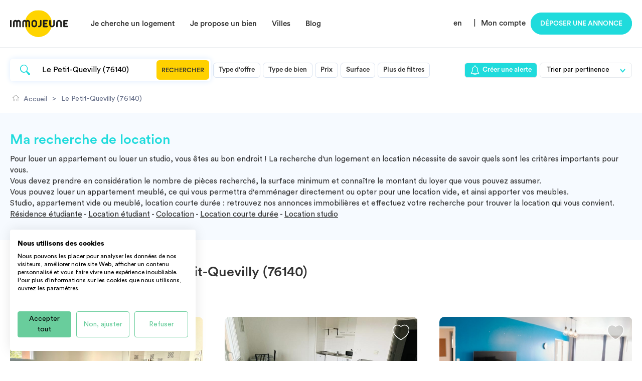

--- FILE ---
content_type: text/html; charset=UTF-8
request_url: https://www.immojeune.com/logement-etudiant/le-petit-quevilly-76.html
body_size: 11588
content:
<!DOCTYPE html>
<html lang="fr">
    <head>
        <meta charset="UTF-8">
        <meta name="viewport" content="width=device-width, initial-scale=1">
        <title>                Logement étudiant Le Petit-Quevilly (76) - Logements ét...
    </title>

                    <script src="https://accounts.google.com/gsi/client" async defer></script>
        
        
                        <link rel="stylesheet" href="/build/4631.fb7fbc8f.css"><link rel="stylesheet" href="/build/app.deab59a5.css">
        
    <link rel="stylesheet" href="/build/search.da4db924.css">

        <meta name="description" content="                Studio, coloc et résidences étudiantes à partir de 400€/mois. ImmoJeune, n°1 du logement étudiant à Le Petit-Quevilly.
    " />
        <meta name="keywords" content="" />
        
        <link rel="icon" sizes="144x144" href="/img/favicon.png">
        <link rel="apple-touch-icon" href="/img/favicon.png" />
        <link rel="apple-touch-icon" href="/img/apple-touch-icon-iphone.png" />
        <link rel="apple-touch-icon" sizes="72x72" href="/img/apple-touch-icon-ipad.png" />
        <link rel="apple-touch-icon" sizes="114x114" href="/img/apple-touch-icon-iphone-retina-display.png" />
        <link rel="apple-touch-icon" sizes="144x144" href="/img/favicon.png" />

        
                                                    
                                                                        
                                                                    <link rel="alternate" href="https://www.immojeune.com/logement-etudiant/le-petit-quevilly-76.html" hreflang="fr" />
                                                                <link rel="alternate" href="https://www.immojeune.com/en/student-housing/le-petit-quevilly-76.html" hreflang="en" />
                            
            
                            <link rel="alternate" hreflang="x-default" href="https://www.immojeune.com/logement-etudiant/le-petit-quevilly-76.html" />
                    
                                <link href="https://www.immojeune.com/logement-etudiant/le-petit-quevilly-76.html" rel="canonical" />
                                        
                            <!-- Google Tag Manager -->
            <script>(function(w,d,s,l,i){w[l]=w[l]||[];w[l].push({'gtm.start':
                        new Date().getTime(),event:'gtm.js'});var f=d.getElementsByTagName(s)[0],
                    j=d.createElement(s),dl=l!='dataLayer'?'&l='+l:'';j.async=true;j.src=
                    'https://www.googletagmanager.com/gtm.js?id='+i+dl;f.parentNode.insertBefore(j,f);
                })(window,document,'script','dataLayer','GTM-KCJJ7J');</script>
            <noscript><iframe src="https://www.googletagmanager.com/ns.html?id=GTM-KCJJ7J" height="0" width="0" style="display:none;visibility:hidden"></iframe></noscript>
            <!-- End Google Tag Manager -->

            <script type="text/plain" data-cookiefirst-category="advertising">
    (function() {
        window.sib = {
            equeue: [],
            client_key: "omdsm2bo7palboodpw8h9"
        };
                window.sendinblue = {};
        for (var j = ['track', 'identify', 'trackLink', 'page'], i = 0; i < j.length; i++) {
            (function(k) {
                window.sendinblue[k] = function() {
                    var arg = Array.prototype.slice.call(arguments);
                    (window.sib[k] || function() {
                        var t = {};
                        t[k] = arg;
                        window.sib.equeue.push(t);
                    })(arg[0], arg[1], arg[2]);
                };
            })(j[i]);
        }
        var n = document.createElement("script"),
            i = document.getElementsByTagName("script")[0];
        n.type = "text/javascript", n.id = "sendinblue-js", n.async = !0, n.src = "https://sibautomation.com/sa.js?key=" + window.sib.client_key, i.parentNode.insertBefore(n, i), window.sendinblue.page();
    })();
    </script>
                        <script type="application/ld+json">
                {
                    "@context": "https://schema.org/",
                    "@type": "CreativeWorkSeries",
                    "name": "Agence Immobilière Immojeune",
                    "aggregateRating": {
                        "@type": "AggregateRating",
                        "ratingValue": "4.8245",
                        "bestRating": "5",
                        "ratingCount": "832"
                    }
                }
        </script>

                    <script type="application/ld+json">
            {
                "@context": "https://schema.org",
                "@type": "Service",
                "name": "Logements étudiants à Le Petit-Quevilly",
                "description": "Service de location de logements pour étudiants à Le Petit-Quevilly, incluant studios, appartements et colocations avec un accès facile aux écoles et universités.",
                "provider": {
                    "@type": "Organization",
                    "name": "Immojeune",
                    "url": "https://www.immojeune.com",
                    "logo": "https://www.immojeune.com/img/immojeune-logo.svg",
                    "contactPoint": {
                        "@type": "ContactPoint",
                        "email": "contact@immojeune.com",
                        "contactType": "Customer Service",
                        "areaServed": "FR",
                        "availableLanguage": ["French", "English"]
                    }
                },
                "areaServed": {
                    "@type": "Place",
                    "name": "Le Petit-Quevilly",
                    "geo": {
                        "@type": "GeoCoordinates",
                        "latitude": "49.4333",
                        "longitude": "1.03333"
                    }
                },
                "offers": {
                    "@type": "Offer",
                    "url": "https://www.immojeune.com/logement-etudiant/le-petit-quevilly-76.html",
                    "priceCurrency": "EUR",
                    "eligibleRegion": {
                        "@type": "Place",
                        "name": "France"
                    }
                }
            }
        </script>
        </head>
    <body class="main">
                                    <header class="desktop">
                    <div class="flex flex-vertical-center flex-space-between wrap">
                        <div class="flex flex-vertical-center">
                            <a class="logo" href="/">
                                <img src="/img/logo.svg" alt="ImmoJeune.com">
                            </a>
                            <nav>
                                <ul class="flex">
                                    <li>
                                        <span class="nav-hover">Je cherche un logement</span>
                                        <div class="dropdown">
                                            <div class="flex flex-row">
                                                <ul class="upper relative">
                                                    <div>
                                                        <div></div>
                                                    </div>
                                                    <li>
                                                        <a class="flex flex-space-between" href="/france">
                                                            <span>Tous nos logements par type</span>
                                                        </a>
                                                    </li>
                                                    <li>
                                                        <a class="flex flex-space-between" href="/colocation.html">
                                                            <span>Colocation</span>
                                                        </a>
                                                    </li>
                                                    <li>
                                                        <a class="flex flex-space-between" href="/residence-etudiante.html">
                                                            <span>Résidence étudiante</span>
                                                        </a>
                                                    </li>
                                                    <li>
                                                        <a class="flex flex-space-between" href="/appartement-etudiant.html">
                                                            <span>Location Appartement</span>
                                                        </a>
                                                    </li>
                                                    <li>
                                                        <a class="flex flex-space-between" href="/location-studio.html">
                                                            <span>Location studio</span>
                                                        </a>
                                                    </li>
                                                    <li class="not-last">
                                                        <a class="flex flex-space-between" href="/coliving.html">
                                                            <span>Coliving</span>
                                                        </a>
                                                    </li>
                                                    <div class="align-center">
                                                        <a class="button cyan small-height" href="/abonnement-premium-locataire-immojeuneplus.html">
                                                            <img src="/img/icon-star-white.svg" alt=">">Immojeune PLUS
                                                        </a>
                                                    </div>
                                                </ul>
                                            </div>
                                        </div>
                                    </li>
                                    <li>
                                        <span class="nav-hover">Je propose un bien</span>
                                        <div class="dropdown">
                                            <div class="flex flex-row">
                                                <ul class="upper">
                                                    <div>
                                                        <div></div>
                                                    </div>
                                                    <li class="not-last">
                                                        <a class="flex flex-space-between" href="/proprietaire/publier-annonce-immobiliere-gratuite-location-particulier-a-particulier.html">
                                                            <span>Comment ça fonctionne ?</span>
                                                        </a>
                                                    </li>
                                                    <li class="not-last">
                                                        <a class="flex flex-space-between" href="/diagnostics">
                                                            <span>Réaliser un diagnostic immobilier</span>
                                                        </a>
                                                    </li>
                                                    <div class="align-center">
                                                        <a class="button cyan small-height" href="/publier/publier-une-annonce.html">Déposer une annonce</a>
                                                    </div>
                                                </ul>
                                            </div>
                                        </div>
                                    </li>
                                    <li>
                                        <span class="nav-hover">Villes</span>
                                        <div class="dropdown cities-dropdown">
                                            <div class="flex flex-row">
                                                <ul class="upper cities-two-columns">
                                                    <div>
                                                        <div></div>
                                                    </div>
                                                    <li>
                                                        <a class="flex flex-space-between" href="/logement-etudiant/paris-75.html">
                                                            <span>Paris</span>
                                                        </a>
                                                    </li>
                                                    <li>
                                                        <a class="flex flex-space-between" href="/logement-etudiant/lyon-69.html">
                                                            <span>Lyon</span>
                                                        </a>
                                                    </li>
                                                    <li>
                                                        <a class="flex flex-space-between" href="/logement-etudiant/marseille-13.html">
                                                            <span>Marseille</span>
                                                        </a>
                                                    </li>
                                                    <li>
                                                        <a class="flex flex-space-between" href="/logement-etudiant/lille-59.html">
                                                            <span>Lille</span>
                                                        </a>
                                                    </li>
                                                    <li>
                                                        <a class="flex flex-space-between" href="/logement-etudiant/bordeaux-33.html">
                                                            <span>Bordeaux</span>
                                                        </a>
                                                    </li>
                                                    <li>
                                                        <a class="flex flex-space-between" href="/logement-etudiant/toulouse-31.html">
                                                            <span>Toulouse</span>
                                                        </a>
                                                    </li>
                                                    <li>
                                                        <a class="flex flex-space-between" href="/logement-etudiant/montpellier-34.html">
                                                            <span>Montpellier</span>
                                                        </a>
                                                    </li>
                                                    <li>
                                                        <a class="flex flex-space-between" href="/logement-etudiant/nantes-44.html">
                                                            <span>Nantes</span>
                                                        </a>
                                                    </li>
                                                    <li>
                                                        <a class="flex flex-space-between" href="/logement-etudiant/rennes-35.html">
                                                            <span>Rennes</span>
                                                        </a>
                                                    </li>
                                                    <li>
                                                        <a class="flex flex-space-between" href="/logement-etudiant/nice-06.html">
                                                            <span>Nice</span>
                                                        </a>
                                                    </li>
                                                    <li>
                                                        <a class="flex flex-space-between" href="/logement-etudiant/strasbourg-67.html">
                                                            <span>Strasbourg</span>
                                                        </a>
                                                    </li>
                                                    <li>
                                                        <a class="flex flex-space-between" href="/logement-etudiant/aix-en-provence-13.html">
                                                            <span>Aix-en-provence</span>
                                                        </a>
                                                    </li>
                                                    <li>
                                                        <a class="flex flex-space-between" href="/logement-etudiant/grenoble-38.html">
                                                            <span>Grenoble</span>
                                                        </a>
                                                    </li>
                                                </ul>
                                            </div>
                                        </div>
                                    </li>
                                    <li>
                                        <span class="nav-hover">Blog</span>
                                        <div class="dropdown">
                                            <div class="flex flex-row">
                                                <ul class="list-link upper">
                                                    <div>
                                                        <div></div>
                                                    </div>
                                                    <li>
                                                        <a class="flex flex-space-between" href="/decouvrir.html">
                                                            <span>Qui sommes-nous?</span>
                                                        </a>
                                                    </li>
                                                    <li>
                                                        <a class="flex flex-space-between" href="/actualites.html">
                                                            <span>L&#039;actualité</span>
                                                        </a>
                                                    </li>
                                                    <li>
                                                        <a class="flex flex-space-between" href="/guides-logement-etudiant.html">
                                                            <span>Tous les guides</span>
                                                        </a>
                                                    </li>
                                                    <li>
                                                        <a class="flex flex-space-between" href="/opinion/tous-les-avis.html">
                                                            <span>Laisser un avis</span>
                                                        </a>
                                                    </li>
                                                </ul>
                                            </div>
                                        </div>
                                    </li>
                                </ul>
                            </nav>
                        </div>
                        <div class="user">
                            <ul class="flex">
                                                                    <li>
                                        <a href="/en/student-housing/le-petit-quevilly-76.html">en</a>
                                    </li>&nbsp;&nbsp;|
                                                                <li id="nav_member" class="flex flex-align-center">
                                                                            <span>
                                            <a href="/login" style="margin-right: 10px;">Mon compte</a>
                                        </span>
                                                                    </li>
                                <li>
                                                                            <a class="button cyan" href="/publier/publier-une-annonce.html">Déposer une annonce</a>
                                                                    </li>
                            </ul>
                        </div>
                    </div>
                </header>
                    
                <div id="fb-root"></div>
    <script>
        (function(d, s, id) {
            var js, fjs = d.getElementsByTagName(s)[0];
            if (d.getElementById(id)) return;
            js = d.createElement(s); js.id = id;
            js.src = "//connect.facebook.net/fr_FR/sdk.js#xfbml=1&version=v2.5";
            fjs.parentNode.insertBefore(js, fjs);
        }(document, 'script', 'facebook-jssdk'));
    </script>

    <div class="search" >
        <section class="wrap">
                            <div id="content_search">
                    <section id="form">
    <div class="wrap">
                <form name="advert_search_advance" method="post" class="flex flex-vertical-center flex-space-between" action="/advert/searchadvance">
            <div class="flex flex-vertical-center filters">
                <div id="input-search" class="flex flex-vertical-center">
                    <input type="text" id="advert_search_advance_search" name="advert_search_advance[search]" required="required" placeholder="Rechercher par ville ou par école" value="Le Petit-Quevilly (76140)" />
                    <div style="display: none">
                        <div><label for="advert_search_advance_city">City</label><input type="number" id="advert_search_advance_city" name="advert_search_advance[city]" value="40055" /></div>
                        <div><label for="advert_search_advance_school">School</label><input type="number" id="advert_search_advance_school" name="advert_search_advance[school]" value="0" /></div>
                    </div>
                    <button>Rechercher</button>
                </div>

                <div class="criteria-filter">

                                            <span class="criteria">Type d&#039;offre</span>
                                        <div class="criteria-card hide">
                        <div class="criteria-content flex flex-column">
                            <span class="filter-title-h3">Type d&#039;offre</span>
                            <br>
                                                            <div>
                                    <label for="advert_search_advance_type_0" class="checkbox">
                                        <input type="radio" id="advert_search_advance_type_0" name="advert_search_advance[type]" value="" checked="checked" />
                                        Toutes les offres
                                                                                                                                                                    <span></span>
                                    </label>
                                </div>
                                                            <div>
                                    <label for="advert_search_advance_type_1" class="checkbox">
                                        <input type="radio" id="advert_search_advance_type_1" name="advert_search_advance[type]" value="residence" />
                                        Résidence étudiante
                                                                                <span></span>
                                    </label>
                                </div>
                                                            <div>
                                    <label for="advert_search_advance_type_2" class="checkbox">
                                        <input type="radio" id="advert_search_advance_type_2" name="advert_search_advance[type]" value="agency" />
                                        Agence immobilière
                                                                                <span></span>
                                    </label>
                                </div>
                                                            <div>
                                    <label for="advert_search_advance_type_3" class="checkbox">
                                        <input type="radio" id="advert_search_advance_type_3" name="advert_search_advance[type]" value="owner" />
                                        Particulier
                                                                                <span></span>
                                    </label>
                                </div>
                                                            <div>
                                    <label for="advert_search_advance_type_4" class="checkbox">
                                        <input type="radio" id="advert_search_advance_type_4" name="advert_search_advance[type]" value="roommate" />
                                        Colocation
                                                                                <span></span>
                                    </label>
                                </div>
                                                            <div>
                                    <label for="advert_search_advance_type_5" class="checkbox">
                                        <input type="radio" id="advert_search_advance_type_5" name="advert_search_advance[type]" value="coliving" />
                                        Coliving
                                                                                <span></span>
                                    </label>
                                </div>
                                                            <div>
                                    <label for="advert_search_advance_type_6" class="checkbox">
                                        <input type="radio" id="advert_search_advance_type_6" name="advert_search_advance[type]" value="hostel" />
                                        Auberge de jeunesse
                                                                                <span></span>
                                    </label>
                                </div>
                                                            <div>
                                    <label for="advert_search_advance_type_7" class="checkbox">
                                        <input type="radio" id="advert_search_advance_type_7" name="advert_search_advance[type]" value="hotel" />
                                        Hôtel
                                                                                <span></span>
                                    </label>
                                </div>
                                                            <div>
                                    <label for="advert_search_advance_type_8" class="checkbox">
                                        <input type="radio" id="advert_search_advance_type_8" name="advert_search_advance[type]" value="intergenerational" />
                                        Intergénérationnel
                                                                                <span></span>
                                    </label>
                                </div>
                                                            <div>
                                    <label for="advert_search_advance_type_9" class="checkbox">
                                        <input type="radio" id="advert_search_advance_type_9" name="advert_search_advance[type]" value="location" />
                                        Longue durée
                                                                                <span></span>
                                    </label>
                                </div>
                                                            <div>
                                    <label for="advert_search_advance_type_10" class="checkbox">
                                        <input type="radio" id="advert_search_advance_type_10" name="advert_search_advance[type]" value="shortstay" />
                                        Courte durée
                                                                                <span></span>
                                    </label>
                                </div>
                                                        <br>
                            <div class="align-right">
                                <button class="button link small-height submit-search" type="submit">appliquer</button>
                            </div>
                        </div>
                    </div>
                </div>

                <div class="criteria-filter">
                                            <span class="criteria">Type de bien</span>
                                        <div class="criteria-card hide">
                        <div class="criteria-content flex flex-column">
                            <span class="filter-title-h3">Type de bien</span>
                            <br>
                                                            <div>
                                    <label for="advert_search_advance_propertyType_0" class="checkbox">
                                        <input type="checkbox" id="advert_search_advance_propertyType_0" name="advert_search_advance[propertyType][]" value="Chambre" />
                                        Chambre
                                        <span></span>
                                    </label>
                                </div>
                                                            <div>
                                    <label for="advert_search_advance_propertyType_1" class="checkbox">
                                        <input type="checkbox" id="advert_search_advance_propertyType_1" name="advert_search_advance[propertyType][]" value="Studio" />
                                        Studio
                                        <span></span>
                                    </label>
                                </div>
                                                            <div>
                                    <label for="advert_search_advance_propertyType_2" class="checkbox">
                                        <input type="checkbox" id="advert_search_advance_propertyType_2" name="advert_search_advance[propertyType][]" value="T1" />
                                        T1
                                        <span></span>
                                    </label>
                                </div>
                                                            <div>
                                    <label for="advert_search_advance_propertyType_3" class="checkbox">
                                        <input type="checkbox" id="advert_search_advance_propertyType_3" name="advert_search_advance[propertyType][]" value="T1bis" />
                                        T1 bis
                                        <span></span>
                                    </label>
                                </div>
                                                            <div>
                                    <label for="advert_search_advance_propertyType_4" class="checkbox">
                                        <input type="checkbox" id="advert_search_advance_propertyType_4" name="advert_search_advance[propertyType][]" value="T2" />
                                        T2
                                        <span></span>
                                    </label>
                                </div>
                                                            <div>
                                    <label for="advert_search_advance_propertyType_5" class="checkbox">
                                        <input type="checkbox" id="advert_search_advance_propertyType_5" name="advert_search_advance[propertyType][]" value="T3" />
                                        T3
                                        <span></span>
                                    </label>
                                </div>
                                                            <div>
                                    <label for="advert_search_advance_propertyType_6" class="checkbox">
                                        <input type="checkbox" id="advert_search_advance_propertyType_6" name="advert_search_advance[propertyType][]" value="T4" />
                                        T4
                                        <span></span>
                                    </label>
                                </div>
                                                            <div>
                                    <label for="advert_search_advance_propertyType_7" class="checkbox">
                                        <input type="checkbox" id="advert_search_advance_propertyType_7" name="advert_search_advance[propertyType][]" value="T5" />
                                        T5
                                        <span></span>
                                    </label>
                                </div>
                                                        <br>
                            <div class="align-right">
                                <button class="button link small-height submit-search" type="submit">appliquer</button>
                            </div>
                        </div>
                    </div>
                </div>

                <div class="criteria-filter">
                                            <span class="criteria">Prix</span>
                                        <div class="criteria-card hide">
                        <div class="criteria-content flex flex-column">
                            <span class="filter-title-h3">Prix</span >
                            <br>
                            <div>
                                <label for="advert_search_advance_priceMin">Minimum</label>
                                <input type="number" id="advert_search_advance_priceMin" name="advert_search_advance[priceMin]" placeholder="En euros/mois" value="0" />
                            </div>
                            <div>
                                <label for="advert_search_advance_priceMax">Maximum</label>
                                <input type="number" id="advert_search_advance_priceMax" name="advert_search_advance[priceMax]" placeholder="En euros/mois" value="3000" />
                            </div>
                            <br>
                            <div class="align-right">
                                <button class="button link small-height submit-search" type="submit">appliquer</button>
                            </div>
                        </div>
                    </div>
                </div>

                <div class="criteria-filter">
                                            <span class="criteria">Surface</span>
                                        <div class="criteria-card hide">
                        <div class="criteria-content flex flex-column">
                            <span class="filter-title-h3">Surface</span>
                            <br>
                            <div>
                                <label for="advert_search_advance_surfaceMin">Minimum</label>
                                <input type="number" id="advert_search_advance_surfaceMin" name="advert_search_advance[surfaceMin]" placeholder="En mètres carrés" value="0" />
                            </div>
                            <div>
                                <label for="advert_search_advance_surfaceMax">Maximum</label>
                                <input type="number" id="advert_search_advance_surfaceMax" name="advert_search_advance[surfaceMax]" placeholder="En mètres carrés" value="100" />
                            </div>
                            <br>
                            <div class="align-right">
                                <button class="button link small-height submit-search" type="submit">appliquer</button>
                            </div>
                        </div>
                    </div>
                </div>

                <div class="criteria-filter more-filter">
                                            <span class="criteria">Plus de filtres</span>
                                        <div class="criteria-card hide">
                        <div class="criteria-content flex flex-column">
                            <span class="filter-title-h3">Plus de filtres</span>
                            <br>
                            <div class="flex flex-row flex-space-between">
                                <div class="flex flex-column">
                                    <div>
                                        <label for="advert_search_advance_around" class="checkbox">
                                            <input type="checkbox" id="advert_search_advance_around" name="advert_search_advance[around]" value="1" checked="checked" />
                                            Afficher les biens à proximité
                                            <span></span>
                                        </label>
                                    </div>
                                    <div>
                                        <label for="advert_search_advance_furnished" class="checkbox">
                                            <input type="checkbox" id="advert_search_advance_furnished" name="advert_search_advance[furnished]" value="1" />
                                            Meublé uniquement
                                            <span></span>
                                        </label>
                                    </div>
                                    <br>
                                    <span class="filter-title-h4">Chauffage</span>
                                                                            <div>
                                            <label for="advert_search_advance_heating_0" class="checkbox">
                                                <input type="radio" id="advert_search_advance_heating_0" name="advert_search_advance[heating]" value="individuel" />
                                                Chauffage individuel
                                                <span></span>
                                            </label>
                                        </div>
                                                                            <div>
                                            <label for="advert_search_advance_heating_1" class="checkbox">
                                                <input type="radio" id="advert_search_advance_heating_1" name="advert_search_advance[heating]" value="collectif" />
                                                Chauffage central
                                                <span></span>
                                            </label>
                                        </div>
                                                                    </div>

                                <div class="flex flex-column">
                                    <span class="filter-title-h4">Etages</span>
                                                                            <div>
                                            <label for="advert_search_advance_floor_0" class="checkbox">
                                                <input type="radio" id="advert_search_advance_floor_0" name="advert_search_advance[floor]" value="" checked="checked" />
                                                Tous
                                                <span></span>
                                            </label>
                                        </div>
                                                                            <div>
                                            <label for="advert_search_advance_floor_1" class="checkbox">
                                                <input type="radio" id="advert_search_advance_floor_1" name="advert_search_advance[floor]" value="ground" />
                                                RDC
                                                <span></span>
                                            </label>
                                        </div>
                                                                            <div>
                                            <label for="advert_search_advance_floor_2" class="checkbox">
                                                <input type="radio" id="advert_search_advance_floor_2" name="advert_search_advance[floor]" value="one" />
                                                1er
                                                <span></span>
                                            </label>
                                        </div>
                                                                            <div>
                                            <label for="advert_search_advance_floor_3" class="checkbox">
                                                <input type="radio" id="advert_search_advance_floor_3" name="advert_search_advance[floor]" value="two" />
                                                2ème
                                                <span></span>
                                            </label>
                                        </div>
                                                                            <div>
                                            <label for="advert_search_advance_floor_4" class="checkbox">
                                                <input type="radio" id="advert_search_advance_floor_4" name="advert_search_advance[floor]" value="more" />
                                                3ème et plus
                                                <span></span>
                                            </label>
                                        </div>
                                                                    </div>

                            </div>
                            <br>
                            <div class="align-right">
                                <button class="button link small-height submit-search" type="submit">appliquer</button>
                            </div>
                        </div>
                    </div>
                </div>
            </div>

            <div class="flex">
                                                                <span class="alert-button obflink" data-encoded-link="L2FsZXJ0L2FkZD9jaXR5PTQwMDU1">
                            <img width="20" src="/img/icon-bell.svg" alt="bell">Créer une alerte
                        </span>
                                <select id="ranking_input">
                    <option value="lastAvailableDate DESC">Trier par pertinence</option>
                    <option value="price ASC">Prix croissant</option>
                    <option value="price DESC">Prix décroissant</option>
                    <option value="surface ASC">Surface croissante</option>
                    <option value="surface DESC">Surface décroissante</option>
                                    </select>
            </div>

            <input type="hidden" id="advert_search_advance__token" name="advert_search_advance[_token]" value="20b62a23fa388.THlK4CleB39hglLgnk9FpW5ftQ0GC1GKPrJTmIfWkLA.Ch0nkko0ak1Y8QW_0CUIkVcJ6l5xbh6_S8cd8N6l5dEKN3-wUzVJGlbTCw" />
        </form>
            </div>
</section>                </div>
            
            <ol id="breadcrumb" itemscope itemtype="https://schema.org/BreadcrumbList">
            <li itemprop="itemListElement" itemscope itemtype="https://schema.org/ListItem">
            <a itemprop="item" href="/">
                <img src="/img/icon-ariane-home.png" alt="Home" width="18" height="13">
                <span itemprop="name">Accueil</span>
            </a>
            <meta itemprop="position" content="1" />
        </li>
                    <li>></li>
            <li itemprop="itemListElement" itemscope itemtype="https://schema.org/ListItem">
                                                                                                                                        <a itemprop="item" href="/logement-etudiant/le-petit-quevilly-76.html">
                            <span itemprop="name">Le Petit-Quevilly (76140)</span>
                        </a>
                                                    <meta itemprop="position" content="2" />
            </li>
                            </ol>        </section>
                    <section id="description">
                <div class="wrap">
                                                                    <h1 class="large">Ma recherche de location</h1>
            <p>
                Pour louer un appartement ou louer un studio, vous êtes au bon endroit ! La recherche d'un logement en location nécessite de savoir quels sont les critères importants pour vous.<br />
                Vous devez prendre en considération le nombre de pièces recherché, la surface minimum et connaître le montant du loyer que vous pouvez assumer.
            </p>
            <p>
                Vous pouvez louer un appartement meublé, ce qui vous permettra d'emménager directement ou opter pour une location vide, et ainsi apporter vos meubles.
            </p>
            <p>
                Studio, appartement vide ou meublé, location courte durée : retrouvez nos annonces immobilières et effectuez votre recherche pour trouver la location qui vous convient.
            </p>
            <p>
                <a href="/residence-etudiante.html">Résidence étudiante</a>
                - <a href="/location-etudiant.html">Location étudiant</a>
                - <a href="/colocation.html">Colocation</a>
                - <a href="/location-courte-duree.html">Location courte durée</a>
                - <a href="/location-studio.html">Location studio</a>
            </p>
                                                </div>
            </section>
                
        <section id="heart">
            <div class="wrap">
                                <h2 class="flex flex-vertical-center">
                                Logements étudiants à Le Petit-Quevilly (76140)
                    </h2>

                                    <h3>La sélection de biens de l’équipe</h3>
                
                <div id="resultsajax">
                                                                                                                                                                                    <div class="item-page flex-3" id="page1">                            <div class="card col">
    <div class="slick-card">
                                    <div class="img-slick" data-background="https://photos.locservice.fr/0000/0000/0000/0085/8174/0.jpg"></div>
                            <div class="img-slick" data-background="https://photos.locservice.fr/0000/0000/0000/0085/8174/1.jpg"></div>
                            <div class="img-slick" data-background="https://photos.locservice.fr/0000/0000/0000/0085/8174/2.jpg"></div>
                            <div class="img-slick" data-background="https://photos.locservice.fr/0000/0000/0000/0085/8174/3.jpg"></div>
                        </div>

    
    <div class="top flex flex-row flex-vertical-center flex-space-between">

                    <span></span>
        

        <div class="flex">
            
                            <a class="flex flex-vertical-center favorite" href="/login">
                    <img src="/img/icon-heart-grey.svg" alt="Favoris">
                </a>
                    </div>
    </div>

    <div class="avatar">
        <div class="container_avatar">
                    </div>
    </div>

    <div class="content">
        <div class="flex flex-vertical-center flex-row">
            <span class="badge badge-light">
                                PARTICULIER
            </span>

                            <span class="bull"></span>
            
                                    
            <span class="badge badge-light">
                STUDIO
            </span>
        </div>

        <p class="title">
                                                                                            <span class="obflink" data-encoded-link="L2xvY2F0aW9uLWV0dWRpYW50L2xlLXBldGl0LXF1ZXZpbGx5LTc2L2xvY2F0aW9uLXBhcnRpY3VsaWVyLWxlLXBldGl0LXF1ZXZpbGx5LXN0dWRpby1kZS0yNG1fMzk0NjY5MS5odG1s">
                    Location particulier Le Petit-Quevilly,...
                </span>
                    </p>

        <p class="description">
            
        </p>

        <p>
                            24
                                m² -
            
                                                500 €<sup>CC</sup>
                                    </p>

        <div class="flex flex-vertical-center geo">
            <img src="/img/icon-location.svg" alt="Ville">&nbsp;76140 Le Petit-Quevilly
        </div>
    </div>
</div>
                                            <div class="card col">
    <div class="slick-card">
                                    <div class="img-slick" data-background="https://photos.locservice.fr/0000/0000/0000/0077/9268/0.jpg"></div>
                            <div class="img-slick" data-background="https://photos.locservice.fr/0000/0000/0000/0077/9268/1.jpg"></div>
                            <div class="img-slick" data-background="https://photos.locservice.fr/0000/0000/0000/0077/9268/2.jpg"></div>
                            <div class="img-slick" data-background="https://photos.locservice.fr/0000/0000/0000/0077/9268/3.jpg"></div>
                            <div class="img-slick" data-background="https://photos.locservice.fr/0000/0000/0000/0077/9268/4.jpg"></div>
                        </div>

    
    <div class="top flex flex-row flex-vertical-center flex-space-between">

                    <span></span>
        

        <div class="flex">
            
                            <a class="flex flex-vertical-center favorite" href="/login">
                    <img src="/img/icon-heart-grey.svg" alt="Favoris">
                </a>
                    </div>
    </div>

    <div class="avatar">
        <div class="container_avatar">
                    </div>
    </div>

    <div class="content">
        <div class="flex flex-vertical-center flex-row">
            <span class="badge badge-light">
                                PARTICULIER
            </span>

                            <span class="bull"></span>
            
                                    
            <span class="badge badge-light">
                STUDIO
            </span>
        </div>

        <p class="title">
                                                                                            <span class="obflink" data-encoded-link="L2xvY2F0aW9uLWV0dWRpYW50L2xlLXBldGl0LXF1ZXZpbGx5LTc2L3BhcnRpY3VsaWVyLWxvY2F0aW9uLWxlLXBldGl0LXF1ZXZpbGx5LXN0dWRpby1kZS0yNG1fMzk2MDE4MC5odG1s">
                    Particulier location Le Petit-Quevilly,...
                </span>
                    </p>

        <p class="description">
            
        </p>

        <p>
                            24
                                m² -
            
                                                470 €<sup>CC</sup>
                                    </p>

        <div class="flex flex-vertical-center geo">
            <img src="/img/icon-location.svg" alt="Ville">&nbsp;76140 Le Petit-Quevilly
        </div>
    </div>
</div>
                                            <div class="card col">
    <div class="slick-card">
                                    <div class="img-slick" data-background="https://photos.locservice.fr/0000/0000/0000/0084/8311/0.jpg"></div>
                            <div class="img-slick" data-background="https://photos.locservice.fr/0000/0000/0000/0084/8311/1.jpg"></div>
                            <div class="img-slick" data-background="https://photos.locservice.fr/0000/0000/0000/0084/8311/2.jpg"></div>
                        </div>

    
    <div class="top flex flex-row flex-vertical-center flex-space-between">

                    <span></span>
        

        <div class="flex">
            
                            <a class="flex flex-vertical-center favorite" href="/login">
                    <img src="/img/icon-heart-grey.svg" alt="Favoris">
                </a>
                    </div>
    </div>

    <div class="avatar">
        <div class="container_avatar">
                    </div>
    </div>

    <div class="content">
        <div class="flex flex-vertical-center flex-row">
            <span class="badge badge-light">
                                PARTICULIER
            </span>

                            <span class="bull"></span>
            
                                    
            <span class="badge badge-light">
                APPARTEMENT
            </span>
        </div>

        <p class="title">
                                                                                            <span class="obflink" data-encoded-link="L2xvY2F0aW9uLWV0dWRpYW50L2xlLXBldGl0LXF1ZXZpbGx5LTc2L2xvY2F0aW9uLWRlLXBhcnRpY3VsaWVyLWEtcGFydGljdWxpZXItYS1sZS1wZXRpdC1xdWV2aWxseS1hcHBhcnRlbWVudC1hcHBhcnRlbWVudC1kZS02Nm1fMzkxMzI4OC5odG1s">
                    Location de particulier à particulier à...
                </span>
                    </p>

        <p class="description">
            
        </p>

        <p>
                            66
                                m² -
            
                                                850 €<sup>CC</sup>
                                    </p>

        <div class="flex flex-vertical-center geo">
            <img src="/img/icon-location.svg" alt="Ville">&nbsp;76140 Le Petit-Quevilly
        </div>
    </div>
</div>
                                            <div class="card col">
    <div class="slick-card">
                                    <div class="img-slick" data-background="https://photos.locservice.fr/0000/0000/0000/0085/3872/0.jpg"></div>
                            <div class="img-slick" data-background="https://photos.locservice.fr/0000/0000/0000/0085/3872/1.jpg"></div>
                            <div class="img-slick" data-background="https://photos.locservice.fr/0000/0000/0000/0085/3872/2.jpg"></div>
                        </div>

    
    <div class="top flex flex-row flex-vertical-center flex-space-between">

                    <span></span>
        

        <div class="flex">
            
                            <a class="flex flex-vertical-center favorite" href="/login">
                    <img src="/img/icon-heart-grey.svg" alt="Favoris">
                </a>
                    </div>
    </div>

    <div class="avatar">
        <div class="container_avatar">
                    </div>
    </div>

    <div class="content">
        <div class="flex flex-vertical-center flex-row">
            <span class="badge badge-light">
                                PARTICULIER
            </span>

                            <span class="bull"></span>
            
                                    
            <span class="badge badge-light">
                CHAMBRE
            </span>
        </div>

        <p class="title">
                                                                                            <span class="obflink" data-encoded-link="L2xvY2F0aW9uLWV0dWRpYW50L2xlLXBldGl0LXF1ZXZpbGx5LTc2L2xvY2F0aW9uLWRlLXBhcnRpY3VsaWVyLWEtcGFydGljdWxpZXItYS1sZS1wZXRpdC1xdWV2aWxseS1hcHBhcnRlbWVudC1jaGFtYnJlLWRlLTE0bV8zOTQ0MTUzLmh0bWw=">
                    Location de particulier à particulier à...
                </span>
                    </p>

        <p class="description">
            
        </p>

        <p>
                            14
                                m² -
            
                                                400 €<sup>CC</sup>
                                    </p>

        <div class="flex flex-vertical-center geo">
            <img src="/img/icon-location.svg" alt="Ville">&nbsp;76140 Le Petit-Quevilly
        </div>
    </div>
</div>
                
    </div>



</div>
                                                                                                                        
                                    </div>

                            </div>
        </section>

        
                                                                                                                                                                
<div id="faq-content" class="wrap">
    <h2>FAQ - Logement étudiant à Le Petit-Quevilly en France</h2>
    <div itemscope itemprop="mainEntity" itemtype="https://schema.org/Question">
        <h3 itemprop="name">Comment trouver un logement étudiant à Le Petit-Quevilly pour ses études ?</h3>
        <div itemscope itemprop="acceptedAnswer" itemtype="https://schema.org/Answer">
            <div itemprop="text">
                Pour trouver votre logement étudiant, recherchez le nom de la ville Le Petit-Quevilly, filtrez votre recherche de logement en fonction de vos critères (loyer, surface, etc.) et découvrez toutes les annonces de logement étudiant disponibles à Le Petit-Quevilly (76140).
            </div>
        </div>
    </div>
    <div itemscope itemprop="mainEntity" itemtype="https://schema.org/Question">
        <h3 itemprop="name">Comment déposer une candidature à la location pour un logement étudiant à Le Petit-Quevilly ?</h3>
        <div itemscope itemprop="acceptedAnswer" itemtype="https://schema.org/Answer">
            <div itemprop="text">
                Il suffit de créer un compte gratuitement sur ImmoJeune. Vous devrez ensuite simplement compléter, compléter votre dossier de location en ligne et déposer votre candidature à une offre. Le gestionnaire du bien à la location vous contactera pour organiser une visite à Le Petit-Quevilly, signer le bail de location et effectuer la remise des clés.
            </div>
        </div>
    </div>
                    <div itemscope itemprop="mainEntity" itemtype="https://schema.org/Question">
        <h3 itemprop="name">Comment obtenir des aides au logement étudiant à Le Petit-Quevilly ?</h3>
        <div itemscope itemprop="acceptedAnswer" itemtype="https://schema.org/Answer">
            <div itemprop="text">
                Vous pouvez vous renseigner auprès du site de la Caf de Le Petit-Quevilly ou celle de proximité pour connaître votre éligibilité et le montant des allocations pour les APL /ALS / ALF. Découvrez toutes <a href="https://www.immojeune.com/aides-logement-etudiant.html">les aides au logement étudiant</a>.
            </div>
        </div>
    </div>
    <div itemscope itemprop="mainEntity" itemtype="https://schema.org/Question">
        <h3 itemprop="name">Comment louer sans garant un logement étudiant à Le Petit-Quevilly ?</h3>
        <div itemscope itemprop="acceptedAnswer" itemtype="https://schema.org/Answer">
            <div itemprop="text">
                Si vous n’avez pas de garant pour votre dossier de location, notre partenaire <a href="https://groupe-mrz.typeform.com/to/V260HT">Garantme</a> se portera caution pour vous : <a href="https://groupe-mrz.typeform.com/to/V260HT">Demander un dossier Garantme</a>.
            </div>
        </div>
    </div>
</div>                                        </div>
    <div class="scrollTop">
        <img src="/img/icon-arrow-top.svg" alt="arrow top">
    </div>
        <footer>
            <div class="wrap">
                <div class="flex flex-space-between flex-vertical-center">
                    <div class="flex logo">
                        <span class="obflink" data-encoded-link="Lw==">
                            <img src="/img/logo-black.svg" alt="ImmoJeune.com">
                        </span>
                    </div>
                    <div class="flex flex-grow flex-vertical-center">
                        <p class="cyan">
                            Que vous soyez étudiant à la recherche d’un logement, bailleur particulier ou professionnel de l’immobilier souhaitant trouver un locataire, ImmoJeune vous accompagne dans toutes les étapes de votre projet de location !
                        </p>

                    </div>
                </div>
                <div class="flex flex-space-around list">
                    <div class="main">
                        <ul>
                            <li><a href="/mentions-legales.html">Mentions légales</a></li>
                            <li><a href="/plan-du-site.html">Plan du site</a></li>
                            <li><a href="/actualites.html">Actualités ImmoJeune</a></li>
                                                        <li><a href="/partenaire/dans-l-immobilier.html">Partenaires</a></li>
                        </ul>
                        <a class="button cyan" href="/aide">
                            Centre d&#039;aide
                        </a>
                    </div>
                    <div class="flex flex-space-around flex-grow col-50 immojeune">
                        <div class="flex flex-column">
                            <p>ImmoJeune</p>
                            <ul>
                                <li><span class="obflink" data-encoded-link="Lw==">Accueil</span></li>

                                <li>
                                                                            <a href="/publier/publier-une-annonce.html">Publier une annonce</a>
                                                                        
                                </li>

                                <li><a href="/locataire/comment-ca-fonctionne.html">Locataire</a></li>
                                <li><a href="/proprietaire/publier-annonce-immobiliere-gratuite-location-particulier-a-particulier.html">Propriétaire</a></li>
                                <li><a href="/espace-presse.html">Espace Presse</a></li>
                                <li><a href="https://www.residenceetudiante.fr">Résidence étudiante</a></li>
                            </ul>
                        </div>
                        <div class="flex flex-column">
                            <p>Votre logement étudiant</p>
                            <ul>
                                <li><a href="/france">Tous nos logements par type</a></li>
                                <li><a href="/residence-etudiante.html">Résidence étudiante</a></li>
                                <li><a href="/location-etudiant.html">Location étudiant</a></li>
                                <li><a href="/colocation.html">Colocation</a></li>
                                <li><a href="/coliving.html">Coliving</a></li>
                                <li><a href="/location-courte-duree.html">Location courte durée</a></li>
                                <li><a href="/location-studio.html">Location studio</a></li>
                            </ul>
                        </div>
                    </div>
                    <div class="flex flex-space-between flex-grow col-50 cities">
                        <div class="flex flex-column">
                            <div class="flex">
                                <p>Nos villes coup de coeur</p>
                                <img style="height: 13px; margin: auto auto auto 7px;" src="/img/icon-heart-red.svg" alt="cities">
                            </div>
                            <ul class="flex flex-wrap">
                                                                
                                                                                                            <li><a href="/logement-etudiant/paris-75.html">Paris</a></li>
                                                                                                                                                <li><a href="/logement-etudiant/marseille-13.html">Marseille</a></li>
                                                                                                                                                <li><a href="/logement-etudiant/toulouse-31.html">Toulouse</a></li>
                                                                                                                                                <li><a href="/logement-etudiant/lyon-69.html">Lyon</a></li>
                                                                                                                                                <li><a href="/logement-etudiant/montpellier-34.html">Montpellier</a></li>
                                                                                                                                                <li><a href="/logement-etudiant/rennes-35.html">Rennes</a></li>
                                                                                                                                                <li><a href="/logement-etudiant/nantes-44.html">Nantes</a></li>
                                                                                                                                                <li><a href="/logement-etudiant/strasbourg-67.html">Strasbourg</a></li>
                                                                                                                                                <li><a href="/logement-etudiant/lille-59.html">Lille</a></li>
                                                                                                                                                <li><a href="/logement-etudiant/bordeaux-33.html">Bordeaux</a></li>
                                                                                                                                                <li><a href="/logement-etudiant/nice-06.html">Nice</a></li>
                                                                                                                                                <li><a href="/logement-etudiant/reims-51.html">Reims</a></li>
                                                                                                                                                <li><a href="/logement-etudiant/grenoble-38.html">Grenoble</a></li>
                                                                                                                                                <li><a href="/logement-etudiant/angers-49.html">Angers</a></li>
                                                                                                                                                <li><a href="/logement-etudiant/aix-en-provence-13.html">Aix-en-Provence</a></li>
                                                                                                </ul>
                        </div>
                        <div class="flex flex-column flex-grow">
                                <p>Suivez-nous</p>
                                <ul class="flex flex-space-between">
                                    <li><a  href="https://www.facebook.com/immojeune.logement.etudiant"><img class="social-medias" src="/img/icon-facebook.svg" alt="Facebook ImmoJeune" width="34" height="34"></a></li>
                                    <li><a  href="https://www.youtube.com/user/Immojeune"><img class="social-medias" src="/img/icon-youtube.svg" alt="Youtube ImmoJeune" width="34" height="34"></a></li>
                                    <li><a  href="https://twitter.com/ImmoJeune"><img class="social-medias" src="/img/icon-twitter.svg" alt="Twitter ImmoJeune" width="34" height="34"></a></li>
                                    <li><a  href="https://www.instagram.com/immojeuneofficiel"><img class="social-medias" src="/img/icon-instagram.svg" alt="Instagram ImmoJeune" width="34" height="34"></a></li>
                                </ul>
                        </div>
                    </div>
                </div>
            </div>
            <div class="bottom">
                <div class="flex flex-column flex-centered wrap">
                    <p>
                        <strong>IMMOJEUNE © 2011-2026, conçu et fièrement développé en France.</strong>
                    </p>
                    <p class="desktop">
                        Des offres de logement étudiant et jeune actif dans toute la France : résidence étudiante Lyon, location appartement Paris, studio à louer Marseille, Chambre pour étudiant Toulouse, colocation Bordeaux, se loger à Nice, agence immobilière à Rennes, etc. Découvrez aussi les infos APL / ALS et nos guides pratiques étudiants.
                    </p>
                    <p class="mobile hide">
                        Des offres de logement étudiant et jeune actif dans toute la France : résidence étudiant, agence immobilière, location d&#039;appartement, studio, colocation, etc.
                    </p>
                </div>
            </div>
        </footer>

        
                                                                
        
                        <script src="/build/runtime.215028d7.js"></script><script src="/build/451.48037bc5.js"></script><script src="/build/4692.6ddc35b2.js"></script><script src="/build/4054.bb6ef092.js"></script><script src="/build/6430.425c71cd.js"></script><script src="/build/8654.758141c6.js"></script><script src="/build/79.90c41f55.js"></script><script src="/build/2879.7892f1f8.js"></script><script src="/build/6869.a340d3e0.js"></script><script src="/build/app.8b3c52da.js"></script>

            
            
            
            
            
            <script type="text/javascript">
    toastr.options.closeButton = true;

    </script>
            
                            <script>
                    function handleCredentialResponse(response) {
                        const form = document.createElement('form');
                        form.method = 'POST';
                        form.action = '/login/google/one-tap';
                        const hiddenField = document.createElement('input');
                        hiddenField.type = 'hidden';
                        hiddenField.name = 'credential';
                        hiddenField.value = response.credential;
                        form.appendChild(hiddenField);
                        document.body.appendChild(form);
                        form.submit();
                    }

                    window.onload = function() {
                        google.accounts.id.initialize({
                            client_id: '884529958589-19mgji55od43aahb4gkbv54evj033pfn.apps.googleusercontent.com',
                            callback: handleCredentialResponse
                        });

                        google.accounts.id.prompt();
                    };
                </script>
                    
    <script src="/build/97.09572274.js"></script><script src="/build/search.74b3788e.js"></script>
    <script type="text/javascript" src="/bundles/fosjsrouting/js/router.min.js"></script>
    <script src="/js/routing/js/routing?callback=fos.Router.setData"></script>

    <script type="text/javascript">
                    ranking = null;
            order   = null;
        
        id                  = 0;
         // condition mandatory as twig can't set a js boolean
            lastPage        = true;
                top_id              = id;
        bottom_id           = id;
        full                = null;
        let call_available  = true;
        last_scroll         = 0;

        function getIntervalPage(id){
            var result = 0;

            for (let i = 1; i < 6; i++) {
                if(Number.isInteger((id - i) / 5)){
                    result = i;
                }
            }

            return result;
        }

        // Call Ajax
        function ajaxCall(id){
            var idPageOffer = getIntervalPage(id + 1);

            $.ajax({
                type: "POST",
                url : Routing.generate('advert_searchquery_ajaxresults'),
                data: {id: id, order: order, pageNumber: id + 1, route: 'advert_search_cities', routeParamLocale: 'fr', ranking: ranking , advance: true, around: '1', furnished: '', propertyType: '', priceMin: 0, priceMax: 3000, surfaceMin: 0, surfaceMax: 100 , city: '40055', routeParamType: 'le-petit-quevilly', routeParamTypeDepartment: '76'},

                beforeSend: function(){
                    var $scrollBottom= $('#scroll_bottom');
                    if($scrollBottom.css('display') !== 'none' || (ranking !== null && !full))
                        $('#loading_bottom').show();
                    $scrollBottom.hide();
                },
                success : function(data){

                    $('#loading_bottom').hide();

                    if(!(data.trim())){
                        $('#scroll_bottom').hide();
                        full = true;
                    } else{
                        $('#scroll_bottom').show();
                        full = false;
                    }

                    var $resultsAjax = $('#resultsajax');
                    if(id === null){
                        $resultsAjax.hide();
                        $resultsAjax.append(data);
                        $resultsAjax.fadeIn(300);
                    } else{
                        $resultsAjax.append(data);
                    }

                    call_available = !full;

                    // Carrousel
                    $('.slick-card').not('.slick-initialized')
                        .slick({
                            arrows: false,
                            dots: true,
                        })
                        .mouseover(function () {
                            $(this).slick('slickPlay')
                        })
                        .mouseout(function () {
                            $(this).slick('slickPause')
                        })
                    ;

                    // Put offer
                    if(!([5, 0].includes(idPageOffer))) {
                                                    $.ajax({
                                type : "GET",
                                url  : Routing.generate('advert_search_native_advertising_get'),
                                data : {
                                    city: '40055',                                                                    },
                                success: function (data) {
                                    var random = (idPageOffer - 1) * 3 + Math.ceil(Math.random() * 3) - 1;

                                    if(data['card']) {
                                        var $card  = $('div.item-page').eq(id).find('.card.col').eq(random);
                                        $card.replaceWith(data['card']);

                                        if(data['slider']) {
                                            $('#partner-card .slick-card').not('.slick-initialized')
                                                .slick({
                                                    arrows: false,
                                                    dots: true,
                                                })
                                                .mouseover(function () {
                                                    $(this).slick('slickPlay')
                                                })
                                                .mouseout(function () {
                                                    $(this).slick('slickPause')
                                                })
                                            ;
                                        }
                                    }
                                }
                            });
                                            }
                }
            });
        }

        function mostlyVisible(element){
            scroll          = $(window).scrollTop();
            window_height   = $(window).height();
            element_top     = $(element).offset().top;
            element_height  = $(element).height();
            element_bottom  = element_top + element_height;

            return ((element_bottom - element_height * 0.25 > scroll) && (element_top < (scroll + 0.5 * window_height)));
        }

        if($('#loading_bottom').length){
            $(window).scroll(function(){
                var headerHeight;
                if($(window).width() > 600){
                    headerHeight = 150;
                }else {
                    headerHeight = 300;
                }
                var scroll      = ($(window).height() + $(window).scrollTop()) + headerHeight;
                var scrollList  = $('#scroll_bottom').offset().top;

                if(scrollList < scroll && call_available && !lastPage){
                    bottom_id++;
                    id = bottom_id;
                    ajaxCall(id);
                    call_available = false;
                }
            });
        }

        $('#ranking_input').on('change', function(){
            array_values = $('#ranking_input option:selected').val().split(' ');
            ranking      = array_values[0];
            order        = array_values[1];

            $('html, body').animate({
                scrollTop: $('.search').offset().top
            });

            $('#scroll_top').hide();
            $('#scroll_bottom').hide();
            $('#resultsajax').html('');
            id          = 0;
            top_id      = 0;
            bottom_id   = 0;
            full        = false;
            ajaxCall(id);
            call_available = false;
        });

        $('#filterSearch').find('a').on('click', function(e){
            e.preventDefault();
            $('#search').toggle();
        });

        
                            $.ajax({
                type : "GET",
                url  : Routing.generate('advert_search_advertising_get'),
                data : {
                    city: '40055',                                    },
                success: function (data) {
                    var random = Math.ceil(Math.random() * 3) + 2;

                    if(data['card']) {
                        $('div#page1 > div.card')
                            .eq(random)
                            .replaceWith(data['card'])
                        ;

                        if(data['slider']) {
                            $('#partner-card .slick-card').not('.slick-initialized')
                                .slick({
                                    arrows: false,
                                    dots: true,
                                })
                                .mouseover(function () {
                                    $(this).slick('slickPlay')
                                })
                                .mouseout(function () {
                                    $(this).slick('slickPause')
                                })
                            ;
                        }
                    }

                    if(data['banner']) {
                        window.$idBanner = data['banner'].id;
                        $('<a class="col-100" id="partner-banner" onclick="window.advertisingClick($idBanner,event)">' + '<img style="width: 100%; cursor: pointer;" src="'+ data['banner'].img +'" alt="Banniere">' + '</a>').insertAfter('div#page1');
                    }
                }
            });

            function advertisingClick($id,e) {
                e.preventDefault();

                $.ajax({
                    type : "GET",
                    url  : Routing.generate('advert_search_advertising_click', { id: $id }),
                    success: function (data) {
                        window.location.href = data;
                    }
                })
            }
        
        var scrollTop = $('.scrollTop');
        $(window).scroll(function () {
            var topPos = $(this).scrollTop();
            if (topPos > 100) {
                scrollTop.css('opacity', '1');
            } else {
                scrollTop.css('opacity', '0');
            }
        });

        scrollTop.click(function () {
            $('html, body').animate({
                scrollTop: 0
            }, 800);
            return false;
        });

        document.addEventListener('DOMContentLoaded', function () {
            function loadBackgroundImage(element) {
                const imageUrl = element.getAttribute('data-background');
                if (imageUrl) {
                    const img = new Image();
                    img.src = imageUrl;
                    img.onload = () => {
                        element.style.backgroundImage = `url(${imageUrl})`;
                        element.removeAttribute('data-background');

                        requestAnimationFrame(() => {
                            element.classList.add('loaded');
                        });
                    };
                }
            }

            function initLazyLoading() {
                const imgSlicks = document.querySelectorAll('.img-slick');

                imgSlicks.forEach((element) => {
                    if (!element.hasAttribute('data-background')) {
                        const inlineStyle = element.style.backgroundImage;
                        if (inlineStyle) {
                            const imageUrl = inlineStyle.replace(/^url\(['"]?/, '').replace(/['"]?\)$/, '');
                            element.setAttribute('data-background', imageUrl);

                            const rect = element.getBoundingClientRect();
                            const isVisible = rect.top < window.innerHeight && rect.bottom > 0;

                            if (isVisible) {
                                element.style.backgroundImage = `url(${imageUrl})`;
                                element.removeAttribute('data-background');
                            } else {
                                element.style.backgroundImage = 'none';
                            }
                        }
                    }
                });

                const observer = new IntersectionObserver(
                    (entries) => {
                        entries.forEach((entry) => {
                            if (entry.isIntersecting) {
                                loadBackgroundImage(entry.target);
                                observer.unobserve(entry.target); 
                            }
                        });
                    },
                    {
                        rootMargin: '100px',
                        threshold: 0 
                    }
                );
                imgSlicks.forEach((element) => {
                    observer.observe(element);
                });
                
            }

            initLazyLoading();

            $(document).ajaxComplete(function () {
                requestAnimationFrame(() => {
                    initLazyLoading();
                });
            });
        });
        document.addEventListener('DOMContentLoaded', function() {
            const toggleButton = document.getElementById('seo-toggle');
            const descriptionElement = document.querySelector('.seo-description');
            const gradientElement = document.querySelector('.seo-gradient');
            
            if (toggleButton && descriptionElement && gradientElement) {
                toggleButton.addEventListener('click', function() {
                    if (descriptionElement.classList.contains('collapsed')) {
                        descriptionElement.classList.remove('collapsed');
                        descriptionElement.classList.add('expanded');
                        toggleButton.textContent = 'Voir moins';
                        gradientElement.style.display = 'none';
                    } else {
                        descriptionElement.classList.remove('expanded');
                        descriptionElement.classList.add('collapsed');
                        toggleButton.textContent = 'Voir plus';
                        gradientElement.style.display = 'block';
                    }
                });
            }
        });
    </script>
   
    </body>
</html>


--- FILE ---
content_type: text/css
request_url: https://www.immojeune.com/build/search.da4db924.css
body_size: 4393
content:
@charset "UTF-8";header{border-bottom:1px solid #eaecef}.search{margin-bottom:50px}.search section#heart .card .slick-card .img-slick{background-position:50%;background-repeat:no-repeat;background-size:cover;opacity:0;transition:opacity .5s ease-in-out}.search section#heart .card .slick-card .img-slick.loaded{opacity:1}.search section#description,.search section#heart,.search section#result{padding-bottom:50px;padding-top:50px}.search section#form .wrap{padding:17px 0}.search section#form .wrap form #input-search,.search section#form .wrap form .criteria-card,.search section#form .wrap form select,.search section#form .wrap form span.criteria{border-radius:6px}.search section#form .wrap form #input-search{background:url(/build/images/icon-research.4061bcac.svg) no-repeat scroll 20px 12px;box-shadow:0 0 .7em 0 #deecff;height:45px;padding-left:3.5em;text-align:left;width:400px}.search section#form .wrap form #input-search input{border:none;height:auto;margin-right:5px}.search section#form .wrap form #input-search button{background-color:#ffd100;border-radius:6px;font-size:.8em;height:85%;margin:0 3px 0 0;padding:0 10px;transform:none}.search section#form .wrap form div.criteria-filter{display:flex;position:relative}.search section#form .wrap form div.criteria-filter span.criteria{align-items:center;border:1px solid #d7e1f0;cursor:pointer;display:flex;font-size:.85em;font-weight:500;height:30px;justify-content:center;margin-left:5px;padding:0 10px;position:relative}.search section#form .wrap form div.criteria-filter span.criteria.selected,.search section#form .wrap form div.criteria-filter span.criteria:hover{background-color:#1fdbdc;border-color:#1fdbdc;color:#fff;transition:.25s}.search section#form .wrap form div.criteria-filter .scroll{height:402px;overflow:scroll}.search section#form .wrap form div.criteria-filter .criteria-card{left:5px;padding-top:10px;position:absolute;top:30px;width:220px;z-index:5}.search section#form .wrap form div.criteria-filter .criteria-card .criteria-content{background:#fff;border:1px solid #dfeefb;border-radius:8px;padding:20px 25px 10px}.search section#form .wrap form div.criteria-filter .criteria-card .criteria-content div:not(.flex){margin:3px 0}.search section#form .wrap form div.criteria-filter .criteria-card .criteria-content .filter-title-h3{display:block;font-size:.9em;font-weight:500;text-transform:uppercase}.search section#form .wrap form div.criteria-filter .criteria-card .criteria-content .filter-title-h4{display:block;font-size:.85em;font-weight:500;margin:5px 0;text-transform:uppercase}.search section#form .wrap form div.criteria-filter .criteria-card .criteria-content button{background:#fff;border-color:#fff;color:#1fdbdc}.search section#form .wrap form div.criteria-filter .criteria-card .criteria-content label.checkbox{font-size:.9em}.search section#form .wrap form div.criteria-filter .criteria-card .criteria-content p{color:#1fdbdc;cursor:pointer;text-align:right}.search section#form .wrap form div.criteria-filter .criteria-card .criteria-content input[type=number]{height:30px;margin-top:5px}.search section#form .wrap form span.alert-button{align-items:center;background-color:#1fdbdc;border:1px solid #e6e9ed;border-radius:6px;color:#fff;cursor:pointer;display:flex;font-size:.85em;font-weight:500;height:30px;justify-content:center;margin-left:15px;padding:3px 10px;position:relative;text-decoration:none}.search section#form .wrap form span.alert-button img{margin-right:5px;width:20px}.search section#form .wrap form select{-webkit-appearance:none;background:url(/build/images/icon-select-open.be698089.svg) no-repeat right 12px top 55% #fff;font-size:14px;height:30px;margin-left:5px;padding:0 34px 0 12px;width:auto}.search section#description{background-color:#f6faff;padding-bottom:40px;padding-top:40px}.search section#description h1{color:#1fdbdc;font-size:1.7em;font-weight:500;margin-bottom:15px}.search section#description h2{font-size:1.3em;line-height:1.5em;padding:5px 0}.search section#description p{font-size:.95em;line-height:1.5em}.search section#description img.sign-img{background-color:#fff;border-radius:75px;box-shadow:0 0 8px 0 hsla(0,0%,78%,.5);margin:10px;padding:5px;width:160px}.search section#description div.text>*{font-size:1em;line-height:1.7em}.search section#description div.text strong{font-weight:700}.search section#description div.text ul li:before{content:"•";font-size:20px;margin-right:10px}.search section#heart,.search section#result{padding-bottom:30px}.search section#heart h1,.search section#heart h2,.search section#result h1,.search section#result h2{font-size:1.7em;font-weight:500;margin-bottom:20px}.search section#heart h3,.search section#result h3{color:#69728b;font-size:1em;margin-bottom:20px}.search section#heart .badges,.search section#result .badges{margin:5px 0 20px}.search section#heart .badges .badge,.search section#result .badges .badge{margin-right:20px}.search .mobile-form{width:100%}.search .mobile-form>div{height:40px}.search .mobile-form>div:first-of-type{border:1px solid #e6e9ed;border-radius:6px;margin-bottom:4px;padding:0 10px}.search .mobile-form>div:first-of-type .content{overflow-x:scroll;width:100%}.search .mobile-form>div:first-of-type .content span{background-color:#f1f6fd;border-radius:6px;padding:5px 15px;white-space:nowrap}.search .mobile-form>div:first-of-type.edit{cursor:pointer;font-size:.9em}.search .mobile-form>div:first-of-type.edit span{color:#1fdbdc;font-size:25px;font-weight:500}.search .mobile-form>div:first-of-type .content,.search .mobile-form>div:first-of-type .edit,.search .mobile-form>div:first-of-type span{margin-right:10px}.search .mobile-form>div #alert{background-color:#1fdbdc;border:1px solid #e6e9ed;border-radius:6px;cursor:pointer;height:inherit;margin-right:4px;width:60px}.search .mobile-form>div select{height:40px!important}.search .modal-form{background-color:#000;background-color:rgba(0,0,0,.4);display:none;height:100%;left:0;overflow:auto;padding:0;position:fixed;top:0;width:100%;z-index:12}.search .modal-form .modal-content{background-color:#fff;padding:100px 0 75px}.search .modal-form .modal-content h1{align-items:center;background-color:#fff;box-shadow:0 0 10px 0 rgba(50,50,50,.15);display:flex;font-size:1.4em;font-weight:500;justify-content:center;padding:20px;position:fixed;top:0;width:100%;z-index:4}.search .modal-form .modal-content h1 .close{cursor:pointer;float:right;font-size:35px;font-weight:700;position:absolute;right:20px}.search .modal-form .modal-content h1 .close:focus,.search .modal-form .modal-content h1 .close:hover{color:#a9a9a9;text-decoration:none}.search .modal-form .modal-content .apply{align-items:center;background-color:#fff;bottom:0;box-shadow:0 0 10px 0 rgba(50,50,50,.15);display:flex;font-weight:500;justify-content:center;padding:15px;position:fixed;width:100%;z-index:4}.search .modal-form .modal-content .apply>div{margin:0}.search .modal-form .modal-content>div{padding:0 20px}.search .modal-form .modal-content>div h3{font-weight:500;margin:10px 0}.search .modal-form .modal-content>div h3:first-of-type{margin-top:50px}.search .modal-form .modal-content>div>div{margin-bottom:40px}.search .modal-form .modal-content>div>div>div{width:48%}.search .modal-form .modal-content>div>div>div label{margin:5px 0}ol#breadcrumb{align-items:center;display:flex;padding:10px 0 20px}ol#breadcrumb>*{font-size:14px}ol#breadcrumb li{padding:0 5px}ol#breadcrumb li,ol#breadcrumb li>a{color:#69728b}ol#breadcrumb li img{padding-right:5px}ol#breadcrumb li a{text-decoration:none}ol#breadcrumb li a:hover{color:#1fdbdc}#faq-content{padding:20px 10px 25px}#faq-content h2{font-size:1.4em;line-height:1.6em;padding:25px 0 0}#faq-content h3{align-items:center;color:#1fdbdc;display:flex;font-size:1.2em;line-height:1.5em;padding:20px 0 5px}#faq-content h3:before{background-image:url(/build/images/icon-cyan-next.3b4c94bd.png);background-repeat:no-repeat;background-size:cover;content:"";display:block;height:20px;margin-right:5px;width:20px}#faq-content h3+div div{line-height:1.3em}#bottom_content{padding:20px 10px 0}#bottom_content h2{font-size:1.3em;line-height:1.5em;padding:25px 0 5px}#bottom_content h2 strong{font-weight:600}#bottom_content img{height:auto!important;max-width:100%}#bottom_content h3{color:#1fdbdc;font-size:1.15em;margin:15px 0 10px}#bottom_content h3 strong{font-weight:500}#bottom_content p{font-size:.95em;line-height:1.5em;margin-top:8px}#bottom_content ul li{list-style:initial;margin:12px 0 12px 30px}#bottom_content table{display:block;font-size:.95em;margin:20px 0 5px;overflow-x:auto;width:100%!important}#bottom_content table tr{border-bottom:1px solid #1fdbdc}#bottom_content table tr:last-child{border-bottom:none}#bottom_content table tr td{line-height:1.5em;padding:5px}#bottom_content table tr td:nth-child(2n){border-left:1px solid #1fdbdc}#bottom_content strong{font-weight:700}.ui-autocomplete{z-index:5}.scrollTop{background-color:#1fdbdc;border-radius:25px;bottom:15px;box-shadow:0 0 20px 0 rgba(0,0,0,.2),0 5px 5px 0 rgba(0,0,0,.24);cursor:pointer;opacity:0;padding:10px;position:fixed;right:15px;transition:all .4s ease-in-out 0s;z-index:1}.scrollTop img{padding:0 2px;width:30px}@media (max-width:1240px){.wrap{padding:0 10px;width:100%}}@media (max-width:600px){.search section#description,.search section#heart,.search section#result{padding-bottom:10px;padding-top:10px}.search section#description{padding-bottom:13px;padding-top:13px}.search section#description .wrap .seo-description{overflow:hidden;position:relative;transition:max-height .3s ease}.search section#description .wrap .seo-description.collapsed{max-height:100px}.search section#description .wrap .seo-description.expanded{max-height:2000px}.search section#description .wrap .seo-description .seo-gradient{background:linear-gradient(180deg,hsla(0,0%,100%,0),#fff);bottom:0;height:50px;left:0;pointer-events:none;position:absolute;width:100%}.search section#description .wrap .seo-toggle-container .seo-toggle-btn{background-color:#f0f2f5;border:none;border-radius:4px;box-shadow:0 1px 2px rgba(0,0,0,.1);color:#1fdbdc;cursor:pointer;display:block;font-weight:700;margin-top:10px;padding:8px;text-align:center;width:100%}.search section#description .wrap .seo-toggle-container .seo-toggle-btn:hover{background-color:#e4e6eb}.search section#description h1{font-size:1.3em;margin-bottom:8px}.search section#description h2{font-size:1em;padding:4px 0}.search section#description p{font-size:.8em;line-height:1.3em}.search section#heart,.search section#result{padding-bottom:8px}.search section#heart h2,.search section#result h2{font-size:1.3em;margin-bottom:12px}.search section#heart h3,.search section#result h3{font-size:.85em;margin-bottom:12px}.search section#heart .wrap>h1,.search section#heart .wrap>h2{font-size:1.4em}}@media (max-width:450px){.search section.wrap #content_search_mobile .modal-form .modal-content>div>div>div{width:100%}}
/*!
 * jQuery UI CSS Framework 1.14.0
 * https://jqueryui.com
 *
 * Copyright OpenJS Foundation and other contributors
 * Released under the MIT license.
 * https://jquery.org/license
 *
 * https://api.jqueryui.com/category/theming/
 *
 * To view and modify this theme, visit https://jqueryui.com/themeroller/
 */.ui-widget{font-family:Arial,Helvetica,sans-serif}.ui-widget,.ui-widget .ui-widget{font-size:1em}.ui-widget button,.ui-widget input,.ui-widget select,.ui-widget textarea{font-family:Arial,Helvetica,sans-serif;font-size:1em}.ui-widget.ui-widget-content{border:1px solid #c5c5c5}.ui-widget-content{background:#fff;border:1px solid #ddd;color:#333}.ui-widget-content a{color:#333}.ui-widget-header{background:#e9e9e9;border:1px solid #ddd;color:#333;font-weight:700}.ui-widget-header a{color:#333}.ui-button,.ui-state-default,.ui-widget-content .ui-state-default,.ui-widget-header .ui-state-default,html .ui-button.ui-state-disabled:active,html .ui-button.ui-state-disabled:hover{background:#f6f6f6;border:1px solid #c5c5c5;color:#454545;font-weight:400}.ui-button,.ui-state-default a,.ui-state-default a:link,.ui-state-default a:visited,a.ui-button,a:link.ui-button,a:visited.ui-button{color:#454545;text-decoration:none}.ui-button:focus,.ui-button:hover,.ui-state-focus,.ui-state-hover,.ui-widget-content .ui-state-focus,.ui-widget-content .ui-state-hover,.ui-widget-header .ui-state-focus,.ui-widget-header .ui-state-hover{background:#ededed;border:1px solid #ccc;color:#2b2b2b;font-weight:400}.ui-state-focus a,.ui-state-focus a:hover,.ui-state-focus a:link,.ui-state-focus a:visited,.ui-state-hover a,.ui-state-hover a:hover,.ui-state-hover a:link,.ui-state-hover a:visited,a.ui-button:focus,a.ui-button:hover{color:#2b2b2b;text-decoration:none}.ui-visual-focus{box-shadow:0 0 3px 1px #5e9ed6}.ui-button.ui-state-active:hover,.ui-button:active,.ui-state-active,.ui-widget-content .ui-state-active,.ui-widget-header .ui-state-active,a.ui-button:active{background:#007fff;border:1px solid #003eff;color:#fff;font-weight:400}.ui-icon-background,.ui-state-active .ui-icon-background{background-color:#fff;border:#003eff}.ui-state-active a,.ui-state-active a:link,.ui-state-active a:visited{color:#fff;text-decoration:none}.ui-state-highlight,.ui-widget-content .ui-state-highlight,.ui-widget-header .ui-state-highlight{background:#fffa90;border:1px solid #dad55e;color:#777620}.ui-state-checked{background:#fffa90;border:1px solid #dad55e}.ui-state-highlight a,.ui-widget-content .ui-state-highlight a,.ui-widget-header .ui-state-highlight a{color:#777620}.ui-state-error,.ui-widget-content .ui-state-error,.ui-widget-header .ui-state-error{background:#fddfdf;border:1px solid #f1a899;color:#5f3f3f}.ui-state-error a,.ui-state-error-text,.ui-widget-content .ui-state-error a,.ui-widget-content .ui-state-error-text,.ui-widget-header .ui-state-error a,.ui-widget-header .ui-state-error-text{color:#5f3f3f}.ui-priority-primary,.ui-widget-content .ui-priority-primary,.ui-widget-header .ui-priority-primary{font-weight:700}.ui-priority-secondary,.ui-widget-content .ui-priority-secondary,.ui-widget-header .ui-priority-secondary{font-weight:400;opacity:.7}.ui-state-disabled,.ui-widget-content .ui-state-disabled,.ui-widget-header .ui-state-disabled{background-image:none;opacity:.35}.ui-icon{height:16px;width:16px}.ui-icon,.ui-widget-content .ui-icon,.ui-widget-header .ui-icon{background-image:url(/build/images/ui-icons_444444_256x240.d1b81858.png)}.ui-button:focus .ui-icon,.ui-button:hover .ui-icon,.ui-state-focus .ui-icon,.ui-state-hover .ui-icon{background-image:url(/build/images/ui-icons_555555_256x240.35d57320.png)}.ui-button:active .ui-icon,.ui-state-active .ui-icon{background-image:url(/build/images/ui-icons_ffffff_256x240.92bef7e4.png)}.ui-button .ui-state-highlight.ui-icon,.ui-state-highlight .ui-icon{background-image:url(/build/images/ui-icons_777620_256x240.f423048b.png)}.ui-state-error .ui-icon,.ui-state-error-text .ui-icon{background-image:url(/build/images/ui-icons_cc0000_256x240.5cbbd560.png)}.ui-button .ui-icon{background-image:url(/build/images/ui-icons_777777_256x240.f5d5fce2.png)}.ui-icon-blank.ui-icon-blank.ui-icon-blank{background-image:none}.ui-icon-caret-1-n{background-position:0 0}.ui-icon-caret-1-ne{background-position:-16px 0}.ui-icon-caret-1-e{background-position:-32px 0}.ui-icon-caret-1-se{background-position:-48px 0}.ui-icon-caret-1-s{background-position:-65px 0}.ui-icon-caret-1-sw{background-position:-80px 0}.ui-icon-caret-1-w{background-position:-96px 0}.ui-icon-caret-1-nw{background-position:-112px 0}.ui-icon-caret-2-n-s{background-position:-128px 0}.ui-icon-caret-2-e-w{background-position:-144px 0}.ui-icon-triangle-1-n{background-position:0 -16px}.ui-icon-triangle-1-ne{background-position:-16px -16px}.ui-icon-triangle-1-e{background-position:-32px -16px}.ui-icon-triangle-1-se{background-position:-48px -16px}.ui-icon-triangle-1-s{background-position:-65px -16px}.ui-icon-triangle-1-sw{background-position:-80px -16px}.ui-icon-triangle-1-w{background-position:-96px -16px}.ui-icon-triangle-1-nw{background-position:-112px -16px}.ui-icon-triangle-2-n-s{background-position:-128px -16px}.ui-icon-triangle-2-e-w{background-position:-144px -16px}.ui-icon-arrow-1-n{background-position:0 -32px}.ui-icon-arrow-1-ne{background-position:-16px -32px}.ui-icon-arrow-1-e{background-position:-32px -32px}.ui-icon-arrow-1-se{background-position:-48px -32px}.ui-icon-arrow-1-s{background-position:-65px -32px}.ui-icon-arrow-1-sw{background-position:-80px -32px}.ui-icon-arrow-1-w{background-position:-96px -32px}.ui-icon-arrow-1-nw{background-position:-112px -32px}.ui-icon-arrow-2-n-s{background-position:-128px -32px}.ui-icon-arrow-2-ne-sw{background-position:-144px -32px}.ui-icon-arrow-2-e-w{background-position:-160px -32px}.ui-icon-arrow-2-se-nw{background-position:-176px -32px}.ui-icon-arrowstop-1-n{background-position:-192px -32px}.ui-icon-arrowstop-1-e{background-position:-208px -32px}.ui-icon-arrowstop-1-s{background-position:-224px -32px}.ui-icon-arrowstop-1-w{background-position:-240px -32px}.ui-icon-arrowthick-1-n{background-position:1px -48px}.ui-icon-arrowthick-1-ne{background-position:-16px -48px}.ui-icon-arrowthick-1-e{background-position:-32px -48px}.ui-icon-arrowthick-1-se{background-position:-48px -48px}.ui-icon-arrowthick-1-s{background-position:-64px -48px}.ui-icon-arrowthick-1-sw{background-position:-80px -48px}.ui-icon-arrowthick-1-w{background-position:-96px -48px}.ui-icon-arrowthick-1-nw{background-position:-112px -48px}.ui-icon-arrowthick-2-n-s{background-position:-128px -48px}.ui-icon-arrowthick-2-ne-sw{background-position:-144px -48px}.ui-icon-arrowthick-2-e-w{background-position:-160px -48px}.ui-icon-arrowthick-2-se-nw{background-position:-176px -48px}.ui-icon-arrowthickstop-1-n{background-position:-192px -48px}.ui-icon-arrowthickstop-1-e{background-position:-208px -48px}.ui-icon-arrowthickstop-1-s{background-position:-224px -48px}.ui-icon-arrowthickstop-1-w{background-position:-240px -48px}.ui-icon-arrowreturnthick-1-w{background-position:0 -64px}.ui-icon-arrowreturnthick-1-n{background-position:-16px -64px}.ui-icon-arrowreturnthick-1-e{background-position:-32px -64px}.ui-icon-arrowreturnthick-1-s{background-position:-48px -64px}.ui-icon-arrowreturn-1-w{background-position:-64px -64px}.ui-icon-arrowreturn-1-n{background-position:-80px -64px}.ui-icon-arrowreturn-1-e{background-position:-96px -64px}.ui-icon-arrowreturn-1-s{background-position:-112px -64px}.ui-icon-arrowrefresh-1-w{background-position:-128px -64px}.ui-icon-arrowrefresh-1-n{background-position:-144px -64px}.ui-icon-arrowrefresh-1-e{background-position:-160px -64px}.ui-icon-arrowrefresh-1-s{background-position:-176px -64px}.ui-icon-arrow-4{background-position:0 -80px}.ui-icon-arrow-4-diag{background-position:-16px -80px}.ui-icon-extlink{background-position:-32px -80px}.ui-icon-newwin{background-position:-48px -80px}.ui-icon-refresh{background-position:-64px -80px}.ui-icon-shuffle{background-position:-80px -80px}.ui-icon-transfer-e-w{background-position:-96px -80px}.ui-icon-transferthick-e-w{background-position:-112px -80px}.ui-icon-folder-collapsed{background-position:0 -96px}.ui-icon-folder-open{background-position:-16px -96px}.ui-icon-document{background-position:-32px -96px}.ui-icon-document-b{background-position:-48px -96px}.ui-icon-note{background-position:-64px -96px}.ui-icon-mail-closed{background-position:-80px -96px}.ui-icon-mail-open{background-position:-96px -96px}.ui-icon-suitcase{background-position:-112px -96px}.ui-icon-comment{background-position:-128px -96px}.ui-icon-person{background-position:-144px -96px}.ui-icon-print{background-position:-160px -96px}.ui-icon-trash{background-position:-176px -96px}.ui-icon-locked{background-position:-192px -96px}.ui-icon-unlocked{background-position:-208px -96px}.ui-icon-bookmark{background-position:-224px -96px}.ui-icon-tag{background-position:-240px -96px}.ui-icon-home{background-position:0 -112px}.ui-icon-flag{background-position:-16px -112px}.ui-icon-calendar{background-position:-32px -112px}.ui-icon-cart{background-position:-48px -112px}.ui-icon-pencil{background-position:-64px -112px}.ui-icon-clock{background-position:-80px -112px}.ui-icon-disk{background-position:-96px -112px}.ui-icon-calculator{background-position:-112px -112px}.ui-icon-zoomin{background-position:-128px -112px}.ui-icon-zoomout{background-position:-144px -112px}.ui-icon-search{background-position:-160px -112px}.ui-icon-wrench{background-position:-176px -112px}.ui-icon-gear{background-position:-192px -112px}.ui-icon-heart{background-position:-208px -112px}.ui-icon-star{background-position:-224px -112px}.ui-icon-link{background-position:-240px -112px}.ui-icon-cancel{background-position:0 -128px}.ui-icon-plus{background-position:-16px -128px}.ui-icon-plusthick{background-position:-32px -128px}.ui-icon-minus{background-position:-48px -128px}.ui-icon-minusthick{background-position:-64px -128px}.ui-icon-close{background-position:-80px -128px}.ui-icon-closethick{background-position:-96px -128px}.ui-icon-key{background-position:-112px -128px}.ui-icon-lightbulb{background-position:-128px -128px}.ui-icon-scissors{background-position:-144px -128px}.ui-icon-clipboard{background-position:-160px -128px}.ui-icon-copy{background-position:-176px -128px}.ui-icon-contact{background-position:-192px -128px}.ui-icon-image{background-position:-208px -128px}.ui-icon-video{background-position:-224px -128px}.ui-icon-script{background-position:-240px -128px}.ui-icon-alert{background-position:0 -144px}.ui-icon-info{background-position:-16px -144px}.ui-icon-notice{background-position:-32px -144px}.ui-icon-help{background-position:-48px -144px}.ui-icon-check{background-position:-64px -144px}.ui-icon-bullet{background-position:-80px -144px}.ui-icon-radio-on{background-position:-96px -144px}.ui-icon-radio-off{background-position:-112px -144px}.ui-icon-pin-w{background-position:-128px -144px}.ui-icon-pin-s{background-position:-144px -144px}.ui-icon-play{background-position:0 -160px}.ui-icon-pause{background-position:-16px -160px}.ui-icon-seek-next{background-position:-32px -160px}.ui-icon-seek-prev{background-position:-48px -160px}.ui-icon-seek-end{background-position:-64px -160px}.ui-icon-seek-first,.ui-icon-seek-start{background-position:-80px -160px}.ui-icon-stop{background-position:-96px -160px}.ui-icon-eject{background-position:-112px -160px}.ui-icon-volume-off{background-position:-128px -160px}.ui-icon-volume-on{background-position:-144px -160px}.ui-icon-power{background-position:0 -176px}.ui-icon-signal-diag{background-position:-16px -176px}.ui-icon-signal{background-position:-32px -176px}.ui-icon-battery-0{background-position:-48px -176px}.ui-icon-battery-1{background-position:-64px -176px}.ui-icon-battery-2{background-position:-80px -176px}.ui-icon-battery-3{background-position:-96px -176px}.ui-icon-circle-plus{background-position:0 -192px}.ui-icon-circle-minus{background-position:-16px -192px}.ui-icon-circle-close{background-position:-32px -192px}.ui-icon-circle-triangle-e{background-position:-48px -192px}.ui-icon-circle-triangle-s{background-position:-64px -192px}.ui-icon-circle-triangle-w{background-position:-80px -192px}.ui-icon-circle-triangle-n{background-position:-96px -192px}.ui-icon-circle-arrow-e{background-position:-112px -192px}.ui-icon-circle-arrow-s{background-position:-128px -192px}.ui-icon-circle-arrow-w{background-position:-144px -192px}.ui-icon-circle-arrow-n{background-position:-160px -192px}.ui-icon-circle-zoomin{background-position:-176px -192px}.ui-icon-circle-zoomout{background-position:-192px -192px}.ui-icon-circle-check{background-position:-208px -192px}.ui-icon-circlesmall-plus{background-position:0 -208px}.ui-icon-circlesmall-minus{background-position:-16px -208px}.ui-icon-circlesmall-close{background-position:-32px -208px}.ui-icon-squaresmall-plus{background-position:-48px -208px}.ui-icon-squaresmall-minus{background-position:-64px -208px}.ui-icon-squaresmall-close{background-position:-80px -208px}.ui-icon-grip-dotted-vertical{background-position:0 -224px}.ui-icon-grip-dotted-horizontal{background-position:-16px -224px}.ui-icon-grip-solid-vertical{background-position:-32px -224px}.ui-icon-grip-solid-horizontal{background-position:-48px -224px}.ui-icon-gripsmall-diagonal-se{background-position:-64px -224px}.ui-icon-grip-diagonal-se{background-position:-80px -224px}.ui-corner-all,.ui-corner-left,.ui-corner-tl,.ui-corner-top{border-top-left-radius:3px}.ui-corner-all,.ui-corner-right,.ui-corner-top,.ui-corner-tr{border-top-right-radius:3px}.ui-corner-all,.ui-corner-bl,.ui-corner-bottom,.ui-corner-left{border-bottom-left-radius:3px}.ui-corner-all,.ui-corner-bottom,.ui-corner-br,.ui-corner-right{border-bottom-right-radius:3px}.ui-widget-overlay{background:#aaa;opacity:.3}.ui-widget-shadow{box-shadow:0 0 5px #666}

/*!
 * jQuery UI Autocomplete 1.14.0
 * https://jqueryui.com
 *
 * Copyright OpenJS Foundation and other contributors
 * Released under the MIT license.
 * https://jquery.org/license
 *
 * https://api.jqueryui.com/autocomplete/#theming
 */.ui-autocomplete{cursor:default;left:0;position:absolute;top:0}.ui-autocomplete-category{font-size:.9em;font-weight:700;line-height:1.1;margin:.8em 0 .2em;padding:.2em .4em;text-decoration:underline;text-transform:capitalize}.ui-menu .ui-menu-item{font-size:1em;font-weight:500;padding:3px 1em 3px .4em}.ui-autocomplete{font-family:CircularStd,sans-serif;max-height:300px;max-width:370px;overflow-x:hidden;overflow-y:auto;padding-right:20px;width:370px}* html .ui-autocomplete{height:300px}

--- FILE ---
content_type: text/css
request_url: https://consent.cookiefirst.com/sites/immojeune.com-6291e86c-e22c-4aa1-baf4-d1327963ab70/styles.css?v=37eb7b89-c055-4bf0-9d3e-03f010a2a97e
body_size: 51
content:
.cookiefirst-root {--banner-font-family: inherit !important;--banner-width: 100% !important;--banner-bg-color: rgba(255,255,255,1) !important;--banner-shadow: 0.1 !important;--banner-text-color: rgba(0,0,0,1) !important;--banner-outline-color: rgba(255,82,0,1) !important;--banner-accent-color: rgba(105, 205, 156, 1) !important;--banner-text-on-accent-bg: rgba(0,0,0,1) !important;--banner-border-radius:4px !important;--banner-backdrop-color: rgba(0,0,0,0.1) !important;--banner-widget-border-radius: 4px !important;--banner-btn-primary-text:rgba(0,0,0,1) !important;--banner-btn-primary-bg:rgba(105, 205, 156, 1) !important;--banner-btn-primary-border-color:rgba(105, 205, 156, 1) !important;--banner-btn-primary-border-radius:4px !important;--banner-btn-primary-hover-text:rgba(105, 205, 156, 1) !important;--banner-btn-primary-hover-bg:rgba(0,0,0,0) !important;--banner-btn-primary-hover-border-color:rgba(105, 205, 156, 1) !important;--banner-btn-primary-hover-border-radius:4px !important;--banner-btn-secondary-text:rgba(105, 205, 156, 1) !important;--banner-btn-secondary-bg:rgba(0,0,0,0) !important;--banner-btn-secondary-border-color:rgba(105, 205, 156, 1) !important;--banner-btn-secondary-border-radius:4px !important;--banner-btn-secondary-hover-text:rgba(0,0,0,1) !important;--banner-btn-secondary-hover-bg:rgba(105, 205, 156, 1) !important;--banner-btn-secondary-hover-border-color:rgba(105, 205, 156, 1) !important;--banner-btn-secondary-hover-border-radius:4px !important;--banner-btn-floating-bg:rgba(105, 205, 156, 1) !important;--banner-btn-floating-border:rgba(105, 205, 156, 1) !important;--banner-btn-floating-icon:rgba(0,0,0,1) !important;--banner-btn-floating-hover-bg:rgba(0,0,0,1) !important;--banner-btn-floating-hover-border:rgba(105, 205, 156, 1) !important;--banner-btn-floating-hover-icon:rgba(105, 205, 156, 1) !important;}

--- FILE ---
content_type: image/svg+xml
request_url: https://www.immojeune.com/build/images/icon-select-open.be698089.svg
body_size: -254
content:
<svg xmlns="http://www.w3.org/2000/svg" width="11" height="8" viewBox="0 0 11 8">
    <path fill="#1FDBDC" fill-rule="nonzero" d="M.798.847a1.287 1.287 0 0 0-.298.836c0 .314.107.615.298.837l3.987 4.633a.95.95 0 0 0 .72.347.95.95 0 0 0 .719-.347l3.984-4.635c.392-.463.389-1.207-.006-1.665C9.807.393 9.167.39 8.769.847L5.503 4.644 2.237.847A.95.95 0 0 0 1.517.5a.95.95 0 0 0-.719.347z"/>
</svg>


--- FILE ---
content_type: image/svg+xml
request_url: https://www.immojeune.com/img/icon-heart-red.svg
body_size: -377
content:
<svg xmlns="http://www.w3.org/2000/svg" width="27" height="24" viewBox="0 0 27 24">
    <path fill="#F3616C" fill-rule="nonzero" d="M13.507 2.7c9.42-9.303 25.002 7.315-.095 21.3-24.851-13.985-9.314-30.603.095-21.3z"/>
</svg>


--- FILE ---
content_type: image/svg+xml
request_url: https://www.immojeune.com/img/logo-black.svg
body_size: 2195
content:
<svg xmlns="http://www.w3.org/2000/svg" width="136" height="64" viewBox="0 0 136 64">
    <g fill="none" fill-rule="evenodd">
        <path fill="#000" d="M135.102 39.794c-.064.17-.108.351-.195.51-.325.598-.819.966-1.517.968-2.616.01-5.233.02-7.849-.004-1.037-.009-1.726-.822-1.73-1.965-.007-2.209-.002-4.417-.002-6.626 0-2.41.03-4.82-.012-7.228-.02-1.14.636-2.206 2.183-2.165 2.27.06 4.542.049 6.813.001 1.13-.023 1.918.35 2.31 1.436v.862c-.377 1.112-1.125 1.57-2.322 1.514-1.608-.074-3.222-.018-4.833-.018h-.533v3.244h.495c1.165 0 2.33-.005 3.496.001 1.124.006 1.89.781 1.882 1.906-.007.99-.74 1.904-1.87 1.881-1.178-.023-2.358-.005-3.538-.005h-.465v3.39h.496c1.726 0 3.452.002 5.179-.002.602-.002 1.16.127 1.54.62.204.266.317.601.472.904v.776zM.08 24.721c.19-.297.337-.634.576-.884.49-.513 1.124-.627 1.787-.412.667.215 1.074.696 1.198 1.39.038.21.042.428.042.643.002 4.573.008 9.147-.009 13.72-.001.403-.074.84-.244 1.201-.323.688-1.041.986-1.851.878-.69-.093-1.232-.597-1.42-1.316-.013-.053-.052-.099-.079-.147V24.72zM28.566 33.993c0-1.722-.022-3.445.007-5.166.025-1.395.544-2.598 1.446-3.682 1.736-2.09 4.859-2.418 7.035-.865.445.317.71.276 1.14-.01 2.142-1.431 4.65-1.342 6.452.288 1.293 1.17 2.025 2.687 2.045 4.446.04 3.458.018 6.916.008 10.375-.002.907-.471 1.567-1.236 1.833-.711.248-1.532.056-1.991-.539-.2-.26-.317-.603-.401-.926-.071-.272-.052-.57-.053-.857-.003-3.128.002-6.256-.007-9.385-.001-.325-.026-.666-.126-.972-.278-.845-1.03-1.31-1.855-1.198-.882.118-1.508.783-1.573 1.676-.015.2-.012.402-.012.603 0 3.186.012 6.371-.014 9.557-.003.442-.103.927-.308 1.313-.367.69-1.19.962-1.983.773-.72-.17-1.255-.817-1.328-1.617-.017-.185-.013-.372-.013-.559 0-3.215-.002-6.429 0-9.644.001-.543-.094-1.063-.444-1.492-.484-.593-1.217-.789-1.943-.556-.686.22-1.16.845-1.22 1.618-.013.186-.008.373-.008.56 0 3.214.01 6.429-.014 9.643a2.803 2.803 0 0 1-.306 1.27c-.367.679-1.218.95-1.994.748-.716-.186-1.22-.805-1.294-1.596-.017-.185-.013-.373-.013-.56v-5.08h.003zM25.21 34.155c0 1.708.015 3.416-.013 5.124-.006.386-.089.81-.268 1.148-.375.705-1.22 1.003-2.012.801-.756-.192-1.255-.837-1.322-1.716-.012-.157-.006-.315-.006-.473 0-3.258.004-6.516-.003-9.773-.003-1.23-.822-2.04-1.95-1.96-.985.068-1.68.875-1.683 1.985-.006 3.258-.002 6.516-.003 9.774 0 .172.006.345-.007.516-.062.817-.564 1.451-1.293 1.645-.773.205-1.625-.069-1.983-.763-.207-.4-.298-.902-.302-1.359-.025-3.243-.015-6.487-.01-9.73 0-.531-.084-1.039-.437-1.448-.484-.56-1.116-.737-1.833-.567-.736.175-1.144.678-1.3 1.392a3.422 3.422 0 0 0-.066.726c-.004 3.215.003 6.43-.01 9.644-.003.393-.046.813-.19 1.173-.286.72-1.074 1.078-1.932.963-.697-.093-1.285-.655-1.419-1.372a3.779 3.779 0 0 1-.07-.683c-.005-3.373-.014-6.745.001-10.118.007-1.482.503-2.776 1.464-3.94 1.597-1.938 4.688-2.552 7.103-.794.375.273.61.263.989.002 2.168-1.487 4.772-1.41 6.555.259 1.294 1.21 1.992 2.747 1.998 4.55.006 1.665.002 3.33.002 4.994M59.368 32.318h.014c0-.817.016-1.635-.005-2.452a2.924 2.924 0 0 0-.832-1.974 3.004 3.004 0 0 0-3.297-.7c-1.247.51-1.82 1.497-1.852 2.792-.037 1.533-.01 3.068-.009 4.603 0 1.034.44 1.875 1.259 2.464.96.692 2.036.775 3.097.233 1.027-.525 1.559-1.418 1.617-2.557.042-.801.008-1.606.008-2.409m3.645-.11c-.08 1.27-.064 2.558-.266 3.809-.253 1.556-1.109 2.795-2.298 3.872-1.941 1.758-5.54 1.911-7.75.331-1.742-1.247-2.784-2.981-2.857-5.15a64.742 64.742 0 0 1 .06-5.85c.087-1.542.807-2.846 1.846-4.019 2.003-2.259 5.992-2.595 8.506-.699 1.687 1.273 2.605 3.023 2.677 5.161.03.846.005 1.694.005 2.54l.077.005M80.222 27.12v3.182h.466c1.18 0 2.359-.006 3.538.002 1.117.008 1.875.79 1.873 1.92-.002 1.017-.758 1.935-1.892 1.91-1.307-.03-2.616-.007-3.965-.007v3.318c.15.007.316.02.482.02 1.697.002 3.395.042 5.09-.01 1.6-.05 2.4 1.318 1.976 2.67-.194.618-.658 1-1.295 1.138a3.497 3.497 0 0 1-.73.058c-2.343.004-4.688.004-7.032.001-1.451-.001-2.164-.719-2.165-2.178V25.455c0-1.482.71-2.19 2.195-2.19 2.344-.001 4.689.008 7.033-.005.866-.005 1.57.263 1.937 1.083.372.83.187 1.606-.397 2.275-.353.404-.856.5-1.375.5-1.726.002-3.452.001-5.178.002h-.561zM120.478 34.334c0 1.635.019 3.271-.013 4.906-.008.415-.093.872-.288 1.231-.371.684-1.198.956-1.944.749-.776-.216-1.243-.83-1.249-1.698-.01-1.521-.002-3.042-.003-4.563-.001-1.664.017-3.33-.011-4.993-.028-1.64-1.37-2.923-3.007-2.927-1.612-.004-2.927 1.236-2.963 2.85-.033 1.478-.01 2.956-.011 4.434l-.001 4.95c-.001.593-.126 1.135-.604 1.55-.555.48-1.183.592-1.848.328-.646-.257-1.063-.734-1.077-1.468-.016-.774-.015-1.55-.014-2.324.002-2.453-.03-4.907.022-7.36.04-1.924.793-3.543 2.17-4.94 1.978-2.007 5.884-2.328 8.34-.323 1.66 1.354 2.51 3.164 2.502 5.336-.005 1.42-.001 2.841-.001 4.262M104.198 30.092c0 1.535.022 3.071-.006 4.607-.038 2.115-.927 3.786-2.55 5.177-1.769 1.515-5.213 1.771-7.21.499-1.803-1.15-2.854-2.817-3.193-4.924a6.898 6.898 0 0 1-.087-1.071c-.007-3.1-.006-6.2-.003-9.3.001-.823.41-1.409 1.158-1.687.716-.267 1.464-.067 1.994.521.352.39.436.85.435 1.355-.007 2.914.013 5.827-.012 8.74-.01 1.036.238 1.935.939 2.725.631.71 2.149 1.049 3.165.591 1.325-.596 1.892-1.685 1.895-3.095.006-2.97 0-5.941.006-8.912 0-.298.004-.611.09-.892.236-.773 1.06-1.22 1.927-1.09a1.722 1.722 0 0 1 1.451 1.718v5.038M73.33 30.293c0 1.578.034 3.156-.01 4.732-.052 1.956-.8 3.587-2.32 4.887-1.121.959-2.406 1.368-3.83 1.391-1.263.021-2.086-1.22-1.691-2.46.278-.87.842-1.375 1.717-1.363 1.508.02 2.496-1.353 2.49-2.589-.014-2.653-.005-5.306 0-7.96 0-.673-.01-1.349.042-2.019.072-.942.829-1.604 1.76-1.598.972.006 1.795.698 1.816 1.646.039 1.777.011 3.555.011 5.333h.015"/>
        <path stroke="#000" stroke-width="1.44" d="M96.922 42.372c-4.313 11.791-15.654 20.21-28.966 20.21-13.312 0-24.653-8.419-28.965-20.21M38.88 21.599a30.905 30.905 0 0 1 7.882-12.097 30.948 30.948 0 0 1 12.473-7.174 31.131 31.131 0 0 1 15.91-.407 30.922 30.922 0 0 1 12.967 6.644 30.95 30.95 0 0 1 8.36 11.57c.252.608.483 1.224.694 1.847"/>
    </g>
</svg>


--- FILE ---
content_type: image/svg+xml
request_url: https://www.immojeune.com/img/icon-arrow-top.svg
body_size: -205
content:
<svg xmlns="http://www.w3.org/2000/svg" version="1.1" width="512" height="512" x="0" y="0" viewBox="0 0 451.847 451.847">
	<path transform="matrix(-1,-1.2246467991473537e-16,1.2246467991473537e-16,-1,451.847478866577,451.8464965820308)" d="M225.923,354.706c-8.098,0-16.195-3.092-22.369-9.263L9.27,151.157c-12.359-12.359-12.359-32.397,0-44.751   c12.354-12.354,32.388-12.354,44.748,0l171.905,171.915l171.906-171.909c12.359-12.354,32.391-12.354,44.744,0   c12.365,12.354,12.365,32.392,0,44.751L248.292,345.449C242.115,351.621,234.018,354.706,225.923,354.706z" fill="#ffffff"/>
</svg>


--- FILE ---
content_type: application/javascript
request_url: https://www.immojeune.com/build/4054.bb6ef092.js
body_size: 2187
content:
"use strict";(self.webpackChunk=self.webpackChunk||[]).push([[4054],{73506:(t,r,e)=>{var n=e(13925),o=String,i=TypeError;t.exports=function(t){if(n(t))return t;throw new i("Can't set "+o(t)+" as a prototype")}},6469:(t,r,e)=>{var n=e(78227),o=e(2360),i=e(24913).f,a=n("unscopables"),s=Array.prototype;void 0===s[a]&&i(s,a,{configurable:!0,value:o(null)}),t.exports=function(t){s[a][t]=!0}},67680:(t,r,e)=>{var n=e(79504);t.exports=n([].slice)},12211:(t,r,e)=>{var n=e(79039);t.exports=!n((function(){function t(){}return t.prototype.constructor=null,Object.getPrototypeOf(new t)!==t.prototype}))},62529:t=>{t.exports=function(t,r){return{value:t,done:r}}},62106:(t,r,e)=>{var n=e(50283),o=e(24913);t.exports=function(t,r,e){return e.get&&n(e.get,r,{getter:!0}),e.set&&n(e.set,r,{setter:!0}),o.f(t,r,e)}},67400:t=>{t.exports={CSSRuleList:0,CSSStyleDeclaration:0,CSSValueList:0,ClientRectList:0,DOMRectList:0,DOMStringList:0,DOMTokenList:1,DataTransferItemList:0,FileList:0,HTMLAllCollection:0,HTMLCollection:0,HTMLFormElement:0,HTMLSelectElement:0,MediaList:0,MimeTypeArray:0,NamedNodeMap:0,NodeList:1,PaintRequestList:0,Plugin:0,PluginArray:0,SVGLengthList:0,SVGNumberList:0,SVGPathSegList:0,SVGPointList:0,SVGStringList:0,SVGTransformList:0,SourceBufferList:0,StyleSheetList:0,TextTrackCueList:0,TextTrackList:0,TouchList:0}},79296:(t,r,e)=>{var n=e(4055)("span").classList,o=n&&n.constructor&&n.constructor.prototype;t.exports=o===Object.prototype?void 0:o},46706:(t,r,e)=>{var n=e(79504),o=e(79306);t.exports=function(t,r,e){try{return n(o(Object.getOwnPropertyDescriptor(t,r)[e]))}catch(t){}}},13925:(t,r,e)=>{var n=e(20034);t.exports=function(t){return n(t)||null===t}},33994:(t,r,e)=>{var n=e(57657).IteratorPrototype,o=e(2360),i=e(6980),a=e(10687),s=e(26269),u=function(){return this};t.exports=function(t,r,e,c){var p=r+" Iterator";return t.prototype=o(n,{next:i(+!c,e)}),a(t,p,!1,!0),s[p]=u,t}},51088:(t,r,e)=>{var n=e(46518),o=e(69565),i=e(96395),a=e(10350),s=e(94901),u=e(33994),c=e(42787),p=e(52967),f=e(10687),l=e(66699),v=e(36840),y=e(78227),g=e(26269),h=e(57657),S=a.PROPER,x=a.CONFIGURABLE,L=h.IteratorPrototype,A=h.BUGGY_SAFARI_ITERATORS,O=y("iterator"),T="keys",d="values",_="entries",b=function(){return this};t.exports=function(t,r,e,a,y,h,k){u(e,r,a);var m,P,I,R=function(t){if(t===y&&E)return E;if(!A&&t&&t in G)return G[t];switch(t){case T:case d:case _:return function(){return new e(this,t)}}return function(){return new e(this)}},w=r+" Iterator",C=!1,G=t.prototype,M=G[O]||G["@@iterator"]||y&&G[y],E=!A&&M||R(y),j="Array"===r&&G.entries||M;if(j&&(m=c(j.call(new t)))!==Object.prototype&&m.next&&(i||c(m)===L||(p?p(m,L):s(m[O])||v(m,O,b)),f(m,w,!0,!0),i&&(g[w]=b)),S&&y===d&&M&&M.name!==d&&(!i&&x?l(G,"name",d):(C=!0,E=function(){return o(M,this)})),y)if(P={values:R(d),keys:h?E:R(T),entries:R(_)},k)for(I in P)(A||C||!(I in G))&&v(G,I,P[I]);else n({target:r,proto:!0,forced:A||C},P);return i&&!k||G[O]===E||v(G,O,E,{name:y}),g[r]=E,P}},57657:(t,r,e)=>{var n,o,i,a=e(79039),s=e(94901),u=e(20034),c=e(2360),p=e(42787),f=e(36840),l=e(78227),v=e(96395),y=l("iterator"),g=!1;[].keys&&("next"in(i=[].keys())?(o=p(p(i)))!==Object.prototype&&(n=o):g=!0),!u(n)||a((function(){var t={};return n[y].call(t)!==t}))?n={}:v&&(n=c(n)),s(n[y])||f(n,y,(function(){return this})),t.exports={IteratorPrototype:n,BUGGY_SAFARI_ITERATORS:g}},26269:t=>{t.exports={}},42787:(t,r,e)=>{var n=e(39297),o=e(94901),i=e(48981),a=e(66119),s=e(12211),u=a("IE_PROTO"),c=Object,p=c.prototype;t.exports=s?c.getPrototypeOf:function(t){var r=i(t);if(n(r,u))return r[u];var e=r.constructor;return o(e)&&r instanceof e?e.prototype:r instanceof c?p:null}},52967:(t,r,e)=>{var n=e(46706),o=e(20034),i=e(67750),a=e(73506);t.exports=Object.setPrototypeOf||("__proto__"in{}?function(){var t,r=!1,e={};try{(t=n(Object.prototype,"__proto__","set"))(e,[]),r=e instanceof Array}catch(t){}return function(e,n){return i(e),a(n),o(e)?(r?t(e,n):e.__proto__=n,e):e}}():void 0)},10687:(t,r,e)=>{var n=e(24913).f,o=e(39297),i=e(78227)("toStringTag");t.exports=function(t,r,e){t&&!e&&(t=t.prototype),t&&!o(t,i)&&n(t,i,{configurable:!0,value:r})}},68183:(t,r,e)=>{var n=e(79504),o=e(91291),i=e(655),a=e(67750),s=n("".charAt),u=n("".charCodeAt),c=n("".slice),p=function(t){return function(r,e){var n,p,f=i(a(r)),l=o(e),v=f.length;return l<0||l>=v?t?"":void 0:(n=u(f,l))<55296||n>56319||l+1===v||(p=u(f,l+1))<56320||p>57343?t?s(f,l):n:t?c(f,l,l+2):p-56320+(n-55296<<10)+65536}};t.exports={codeAt:p(!1),charAt:p(!0)}},655:(t,r,e)=>{var n=e(36955),o=String;t.exports=function(t){if("Symbol"===n(t))throw new TypeError("Cannot convert a Symbol value to a string");return o(t)}},23792:(t,r,e)=>{var n=e(25397),o=e(6469),i=e(26269),a=e(91181),s=e(24913).f,u=e(51088),c=e(62529),p=e(96395),f=e(43724),l="Array Iterator",v=a.set,y=a.getterFor(l);t.exports=u(Array,"Array",(function(t,r){v(this,{type:l,target:n(t),index:0,kind:r})}),(function(){var t=y(this),r=t.target,e=t.index++;if(!r||e>=r.length)return t.target=null,c(void 0,!0);switch(t.kind){case"keys":return c(e,!1);case"values":return c(r[e],!1)}return c([e,r[e]],!1)}),"values");var g=i.Arguments=i.Array;if(o("keys"),o("values"),o("entries"),!p&&f&&"values"!==g.name)try{s(g,"name",{value:"values"})}catch(t){}},47764:(t,r,e)=>{var n=e(68183).charAt,o=e(655),i=e(91181),a=e(51088),s=e(62529),u="String Iterator",c=i.set,p=i.getterFor(u);a(String,"String",(function(t){c(this,{type:u,string:o(t),index:0})}),(function(){var t,r=p(this),e=r.string,o=r.index;return o>=e.length?s(void 0,!0):(t=n(e,o),r.index+=t.length,s(t,!1))}))},62953:(t,r,e)=>{var n=e(44576),o=e(67400),i=e(79296),a=e(23792),s=e(66699),u=e(10687),c=e(78227)("iterator"),p=a.values,f=function(t,r){if(t){if(t[c]!==p)try{s(t,c,p)}catch(r){t[c]=p}if(u(t,r,!0),o[r])for(var e in a)if(t[e]!==a[e])try{s(t,e,a[e])}catch(r){t[e]=a[e]}}};for(var l in o)f(n[l]&&n[l].prototype,l);f(i,"DOMTokenList")}}]);

--- FILE ---
content_type: image/svg+xml
request_url: https://www.immojeune.com/img/icon-location.svg
body_size: -203
content:
<svg xmlns="http://www.w3.org/2000/svg" width="10" height="13" viewBox="0 0 10 13">
    <path fill="none" fill-rule="nonzero" stroke="#69728B" d="M5.2 1C2.88 1 1 2.755 1 4.92c0 .846.293 1.817.787 2.464L5.2 12.2l3.413-4.816c.494-.647.787-1.605.787-2.464C9.4 2.755 7.52 1 5.2 1zm0 5.413c-.88 0-1.6-.672-1.6-1.493 0-.821.72-1.493 1.6-1.493.88 0 1.6.672 1.6 1.493 0 .821-.72 1.493-1.6 1.493z"/>
</svg>
